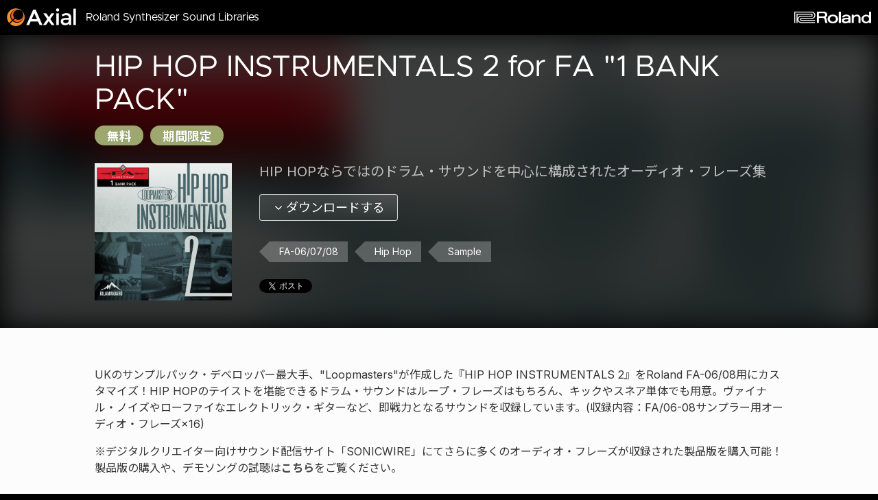

--- FILE ---
content_type: text/html
request_url: https://axial.roland.com/jp/articles/hip-hop-instrumentals-2-for-fa-1-bank-pack/
body_size: 7008
content:
<!DOCTYPE html><html class="no-js" lang="ja"><head><meta charset="utf-8"><meta http-equiv="X-UA-Compatible" content="IE=edge"><meta name="format-detection" content="telephone=no, email=no, address=no"><meta name="viewport" content="width=device-width,initial-scale=1,target-densitydpi=medium-dpi"><title>HIP HOP INSTRUMENTALS 2 for FA &quot;1 BANK PACK&quot; | FA-06/07/08 | Axial</title><link rel="dns-prefetch preconnect" href="/www.google-analytics.com"><link rel="dns-prefetch preconnect" href="/connect.facebook.net"><link rel="dns-prefetch preconnect" href="/fbstatic-a.akamaihd.net"><link rel="dns-prefetch preconnect" href="/fonts.googleapis.com"><link rel="dns-prefetch preconnect" href="/fonts.gstatic.com" crossorigin><meta name="description" content="HIP HOPならではのドラム・サウンドを中心に構成されたオーディオ・フレーズ集"><meta name="keywords" content="FA-06/07/08, Hip Hop, Sample, Axial, Roland, synthesizer, sound"><meta property="og:type" content="website"><meta property="og:title" content="HIP HOP INSTRUMENTALS 2 for FA &quot;1 BANK PACK&quot; | FA-06/07/08 | Axial"><meta property="og:url" content="http://axial.roland.com/jp/articles/hip-hop-instrumentals-2-for-fa-1-bank-pack/"><meta property="og:description" content="HIP HOPならではのドラム・サウンドを中心に構成されたオーディオ・フレーズ集"><meta property="og:image" content="http://axial.roland.com/jp/HIPHOP_FA_1BANK.png?v=20b01f5e5415896685726c9e6badedf5?v=20b01f5e5415896685726c9e6badedf5"><meta itemprop="name" content="HIP HOP INSTRUMENTALS 2 for FA &quot;1 BANK PACK&quot; | FA-06/07/08 | Axial"><meta itemprop="description" content="HIP HOPならではのドラム・サウンドを中心に構成されたオーディオ・フレーズ集"><meta itemprop="image" content="http://axial.roland.com/jp/HIPHOP_FA_1BANK.png?v=20b01f5e5415896685726c9e6badedf5?v=20b01f5e5415896685726c9e6badedf5"><meta name="twitter:card" content="summary_large_image"><meta name="twitter:title" content="HIP HOP INSTRUMENTALS 2 for FA &quot;1 BANK PACK&quot; | FA-06/07/08 | Axial"><meta name="twitter:url" content="http://axial.roland.com/jp/articles/hip-hop-instrumentals-2-for-fa-1-bank-pack/"><meta name="twitter:description" content="HIP HOPならではのドラム・サウンドを中心に構成されたオーディオ・フレーズ集"><meta name="twitter:image" content="http://axial.roland.com/jp/HIPHOP_FA_1BANK.png?v=20b01f5e5415896685726c9e6badedf5?v=20b01f5e5415896685726c9e6badedf5"><link rel="canonical" href="http://axial.roland.com/jp/articles/hip-hop-instrumentals-2-for-fa-1-bank-pack/"><link href="/_shared/images/common/apple-touch-icon-precomposed.png?v=20b01f5e5415896685726c9e6badedf5" rel="apple-touch-icon-precomposed"><link href="/favicon.ico?v=20b01f5e5415896685726c9e6badedf5" sizes="16x16" rel="shortcut icon" type="image/x-icon"><link href="/favicon.ico?v=20b01f5e5415896685726c9e6badedf5" sizes="16x16" rel="icon" type="image/x-icon"><script>!function(e,t,a,n){e[n]=e[n]||[],e[n].push({"gtm.start":(new Date).getTime(),event:"gtm.js"});e=t.getElementsByTagName(a)[0],n=t.createElement(a);n.async=!0,n.src="https://www.googletagmanager.com/gtm.js?id=GTM-WCB74B",e.parentNode.insertBefore(n,e)}(window,document,"script","dataLayer")</script><script type="text/javascript" src="https://cdn-ukwest.onetrust.com/consent/018e5669-88fd-79b1-ad70-ec10f95161de/OtAutoBlock.js"></script><script src="https://cdn-ukwest.onetrust.com/scripttemplates/otSDKStub.js" type="text/javascript" charset="UTF-8" data-domain-script="018e5669-88fd-79b1-ad70-ec10f95161de"></script><script type="text/javascript">function OptanonWrapper(){}</script><link rel="stylesheet" href="/_shared/css/libs.css?v=20b01f5e5415896685726c9e6badedf5"><link rel="stylesheet" href="/_shared/css/style.min.css?v=20b01f5e5415896685726c9e6badedf5"><link rel="preload" id="inter-css" href="https://fonts.googleapis.com/css2?family=Inter:wght@400;700&amp;display=swap" as="style"><link rel="preload" id="roboto-css" href="https://fonts.googleapis.com/css2?family=Roboto:wght@400;700&amp;display=swap" as="style"><link rel="preload" id="questrial-css" href="https://fonts.googleapis.com/css2?family=Questrial&amp;display=swap" as="style"><link rel="preload" id="notosans-css" href="https://fonts.googleapis.com/css2?family=Noto+Sans+JP:wght@400;700&amp;display=swap" as="style"><link rel="preload" id="fonts-css" href="/_shared/css/fonts.min.css?v=20b01f5e5415896685726c9e6badedf5" as="style"><script>(AXL="undefined"==typeof AXL?{}:AXL).hash="20b01f5e5415896685726c9e6badedf5",AXL.root="/"</script><script src="https://ajax.googleapis.com/ajax/libs/webfont/1.6.26/webfont.js?v=20b01f5e5415896685726c9e6badedf5"></script><script src="https://cdnjs.cloudflare.com/polyfill/v3/polyfill.js?features=Array.prototype.includes%2CURL%2CURL.prototype.toJSON%2CURLSearchParams"></script><script src="/_shared/js/head.libs.js?v=20b01f5e5415896685726c9e6badedf5"></script><script src="/_shared/js/head.built.js?v=20b01f5e5415896685726c9e6badedf5"></script><link rel="preload" as="image" href="/jp/HIPHOP_FA_1BANK.png?v=20b01f5e5415896685726c9e6badedf5"><link rel="preload" as="image" href="/_assets/9642dd68e5da0ad43fcd83aca2adbf37825bb97b.png?v=20b01f5e5415896685726c9e6badedf5"><link rel="preload" as="image" href="/_assets/9642dd68e5da0ad43fcd83aca2adbf37825bb97b.png?v=20b01f5e5415896685726c9e6badedf5"></head><body id="axial" class="page-detail" data-category="51"><noscript><iframe src="https://www.googletagmanager.com/ns.html?id=GTM-WCB74B" height="0" width="0" style="display:none;visibility:hidden"></iframe></noscript><div class="c-wrapper"><div class="c-wrapper__inner"><header class="c-site-header"><div class="c-site-header__inner"><div class="c-site-header__primary"><h1 class="c-site-header__title"><a href="/jp/" class="c-site-header__title-link" title="Axial"><strong>Axial</strong></a></h1><h2 class="c-site-header__description"><span>Roland Synthesizer Sound Libraries</span></h2></div><div class="c-site-header__secondary"><nav class="c-site-header__roland"><a href="https://www.roland.com/jp/products/" class="c-site-header__roland-link" target="_blank" rel="noopener"><span>Roland</span></a></nav></div></div></header><div class="c-container" role="main"><div class="c-container__inner"><article id="patch-692" class="c-patch-detail js-patch-detail"><div class="c-patch-detail__inner"><header class="c-patch-detail__header"><div class="c-patch-detail__header-inner"><div class="c-patch-detail__header-primary"><div><h1 class="c-patch-detail__header-title"><strong>HIP HOP INSTRUMENTALS 2 for FA "1 BANK PACK"</strong></h1><div class="c-patch-detail__header-meta"><span class="c-pill-badge is-paid"><em>無料 </em></span><span class="c-pill-badge is-paid"><em>期間限定</em></span></div></div></div><div class="c-patch-detail__header-secondary"><div><div class="c-patch-detail__header-figure"><img src="/_assets/9642dd68e5da0ad43fcd83aca2adbf37825bb97b.png?v=20b01f5e5415896685726c9e6badedf5" alt class="c-patch-detail__header-placeholder c-patch-detail__header-placeholder--692" decoding="async" width="20" height="20"> <img src="/jp/HIPHOP_FA_1BANK.png?v=20b01f5e5415896685726c9e6badedf5" alt loading="lazy" decoding="async" class="c-patch-detail__header-image c-patch-detail__header-image--692" width="600" height="600"></div><div class="c-patch-detail__header-excerpt"><p>HIP HOPならではのドラム・サウンドを中心に構成されたオーディオ・フレーズ集</p></div><nav class="c-patch-detail__header-nav c-patch-detail__nav"><div class="c-patch-detail__nav-inner"><ul class="c-patch-detail__nav-list"><li class="c-patch-detail__nav-item"><a href="#download" class="c-patch-detail__nav-btn"><span><i class="fa fa-pre fa-angle-down" aria-hidden="true"></i>ダウンロードする</span></a></li></ul></div></nav><nav class="c-patch-detail__header-tags c-patch-detail__tags"><ul class="c-patch-detail__tags-list"><li data-tagid="51" data-count="19" class="c-patch-detail__tags-item c-patch-detail__tag"><a href="/jp/category/fa-06_fa-07_fa-08/" rel="tag" class="c-patch-detail__tag-link js-category-link"><span>FA-06/07/08</span></a></li><li data-tagid="159" data-count="1" class="c-patch-detail__tags-item c-patch-detail__tag"><a href="/jp/tag/Hip%20Hop/" rel="tag" class="c-patch-detail__tag-link"><span>Hip&nbsp;Hop</span></a></li><li data-tagid="153" data-count="7" class="c-patch-detail__tags-item c-patch-detail__tag"><a href="/jp/tag/Sample/" rel="tag" class="c-patch-detail__tag-link"><span>Sample</span></a></li></ul></nav><div class="c-social-buttons"><div class="c-social-buttons__inner"><ul class="c-social-buttons__list"><li class="c-social-buttons__list-item c-social-buttons__item c-social-buttons__item--twitter"><a href="https://twitter.com/share" class="twitter-share-button" data-url="http://axial.roland.com/jp/articles/hip-hop-instrumentals-2-for-fa-1-bank-pack/" data-lang="ja" data-show-count="true">ツイート</a></li><li class="c-social-buttons__list-item c-social-buttons__item c-social-buttons__item--facebook"><div class="fb-like" data-href="/jp/articles/hip-hop-instrumentals-2-for-fa-1-bank-pack/" data-send="false" data-share="false" data-layout="button_count" data-width="240" data-show-faces="false"></div></li></ul></div></div></div></div><div class="c-patch-detail__header-background" aria-hidden="true"><img src="/_assets/9642dd68e5da0ad43fcd83aca2adbf37825bb97b.png?v=20b01f5e5415896685726c9e6badedf5" alt loading="lazy" decoding="async" width="20" height="20"></div></div></header><div class="c-patch-detail__body"><div class="c-patch-detail__body-inner"><div class="c-patch-detail__body-content"><p>UKのサンプルパック・デベロッパー最大手、"Loopmasters"が作成した『HIP HOP INSTRUMENTALS 2』をRoland FA-06/08用にカスタマイズ！HIP HOPのテイストを堪能できるドラム・サウンドはループ・フレーズはもちろん、キックやスネア単体でも用意。ヴァイナル・ノイズやローファイなエレクトリック・ギターなど、即戦力となるサウンドを収録しています。(収録内容：FA/06-08サンプラー用オーディオ・フレーズ×16)</p><p>※デジタルクリエイター向けサウンド配信サイト「SONICWIRE」にてさらに多くのオーディオ・フレーズが収録された製品版を購入可能！製品版の購入や、デモソングの試聴は<a href="http://sonicwire.com/product/97359" target="_blank"><strong>こちら</strong></a>をご覧ください。</p></div></div></div><div id="download" class="c-patch-detail__download"><div class="c-patch-detail__download-inner"><div class="c-patch-detail__download-term c-patch-detail__term"><header class="c-patch-detail__term-header"><h3 class="c-patch-detail__term-title">ローランド・ソフトウェア使用許諾契約書</h3></header><div class="c-patch-detail__term-body"><div><section class="lead"><p class="first-child">この契約は、お客様（個人・法人を問いません）とローランド株式会社（以下「ローランド」といいます）との間の契約です。<br>ダウンロードを行う前に、下記の契約条項をよくお読みください。お客様がこの契約に同意いただけない場合は、ダウンロードを行わないでください。ダウンロードを行った場合は、お客様がこの契約に同意されたものといたします。</p></section><section><h3>1. 使用許諾</h3><p>ローランドはお客様に対し、この契約書とともに入手されたローランド・ソフトウェア製品（以下「本ソフトウェア」といいます）の使用に関して、以下の権利を許諾します。</p><ul><li>（a）お客様は、本ソフトウェア 1 部を特定のコンピューターシステム 1 台において使用できます。「使用する」とは、コンピューターのRAMディスク等の一時メモリーに本ソフトウェアを読み出すこと、またはハード・ディスク等の固定メモリーに本ソフトウェアを組み込むことを意味します。</li><li>（b）複数のコンピューターで本ソフトウェアを使用する場合は、ローランドとその許諾者の著作権を侵害しないと認められるときに限り、書籍と同様の権利で扱えます。つまり、複数の場所で同時に使用したり、2 台以上のコンピューターで使用することがない限り、同じソフトウェアを複数の人が利用でき、また複数のコンピューターの間を自由に移動できます。</li><li>（c）ネットワーク・サーバーから端末コンピューターの固定メモリー（ハード・ディスク等）に本ソフトウェアを組み込むことは、ネットワーク・サーバーに関して「使用する」とは見なしません。ただし、ネットワーク・サーバーから複数のクライアントの一時メモリー（RAM ディスク等）に同時に読み出すことが想定される場合は、本プログラムを使用するクライアントと同じ数のライセンスの許諾を取得してください。</li></ul></section><section><h3>2. 著作権</h3><p>本ソフトウェアの著作権は、ローランドまたはその許諾者が有するものであり、日本国著作権法および国際条約により保護されています。したがって、お客様は本ソフトウェアを他の著作権保護対象物（書籍やコンパクト・ディスクなどの音楽著作物等）と同様に取り扱う必要があります。この契約書で規定されていない権利は全てローランドに留保されます。</p></section><section><h3>3. 使用制限</h3><ul><li>（a）お客様は、本ソフトウェアのプログラムや著作権表示の一部または全部を修正、改変、リバースエンジニアリング、逆コンパイルまたは逆アセンブルする等により二次的著作物を製作することはできません。</li><li>（b）お客様は、本ソフトウェアを第三者に賃貸、貸出、リースまたは譲渡することはできません。お客様がこの使用許諾契約書に基づく権利を他の人に譲渡できるのは、この使用許諾契約書と本ソフトウェアの複製物および付属する印刷物をすべて譲渡して一切のコピーは保持せず、かつ譲受人がこの契約書の条項に同意した場合に限ります。また、本ソフトウェアをバージョン・アップされている場合は、以前のバージョンの一切も併せて譲渡するものとします。</li><li>（c）本ソフトウェアは複数種類の媒体（CD-ROM、フロッピーディスク等）によって供給されることがあります。その場合、お客様は本ソフトウェアを使用するコンピューターに最適な媒体を一つ選択し、本契約書で許諾される範囲内で本ソフトウェアを使用しなければなりません。</li><li>（d）本ソフトウェアを使用する場合を除き、お客様は、本ソフトウェアおよび本ソフトウェアを含むCD-ROM を、いかなる目的においても複製することはできません。お客様が本ソフトウェアおよび本CD-ROM の複製を試みた結果生じた損害について、ローランドは一切責任を負いません。</li></ul></section><section><h3>4. 限定保証</h3><ul><li>（a）火災、地震、第三者による行為やその他の事故、またはお客様の故意、過失、誤用、その他の異常な条件下での使用によって、本ソフトウェアやハードウェアに不具合が生じた場合、ローランドは保証の責任を負いません。</li><li>（b）ローランドは本ソフトウェアに関して、商品性および特定の目的に対する適合性についての保証を、明示的または黙示的を問わず一切これを拒否いたします。</li></ul></section><section><h3>5. 責任制限</h3><p>ローランドおよびその許諾者は、本製品の使用または使用不能から生じるいかなる損害（利益、データの損失、その他の金銭的損害など）に関して、当社の責に帰すべき事由による場合を除き、一切責任を負わないものとします。上記は、たとえ、ローランドがそのような損害の可能性について事前に知らされていた場合でも適用されます。また、ローランドはバグ等のプログラム上の欠陥を修正する義務は一切負いません。</p></section><section><h3>6. ユーザー登録</h3><p>ローランドは、ローランド所定の登録方法によりユーザー登録をいただけないお客様、またはローランド所定の手続きによって権利譲渡の届けがないお客様に対して、ソフトウェアのサポートおよびバージョンアップを行なう義務を負いません。</p></section><section><h3>7. 契約解除</h3><p>お客様がこの契約に違反した場合、ローランドはこの使用許諾契約を解除することができます。その場合、お客様はただちに、本ソフトウェアの使用を中止し、本ソフトウェアおよび本ソフトウェアの複製物をすべて破棄しなければなりません。</p></section><section><h3>8. 準拠法</h3><p class="last-child">本契約の準拠法は日本法とします。</p></section></div></div></div><div class="c-patch-detail__download-body"><div class="c-patch-detail__download-attention"><p>許諾・使用条件をお読みの上、同意の方は下の「ダウンロード」ボタンよりダウンロードして下さい。</p></div><div class="c-patch-detail__download-required"><div><p>このファイルを使用するには、パソコンが必要になります。<br>本プログラムの使用方法、及び注意点はダウンロードしたファイル内の「Readme」をお読み下さい。</p></div></div></div><div class="c-patch-detail__download-usually"><nav><a href="/jp/downloads/HHI2_1BANK.zip" download data-event-category="download" data-event-action="FA-06/07/08" data-event-label="HIP HOP INSTRUMENTALS 2 for FA &quot;1 BANK PACK&quot;"><span><b>ダウンロード</b></span></a></nav></div></div></div><aside id="supported" class="c-patch-detail__products"><div class="c-patch-detail__products-inner"><header class="c-patch-detail__products-header"><h2 class="c-patch-detail__products-title">対応製品紹介</h2></header><div class="c-patch-detail__products-body"><ul class="c-patch-detail__products-list"><li id="product-461" class="c-patch-detail__products-item c-patch-detail__product"><a href="http://www.roland.co.jp/products/jp/fa_series/" target="_blank" rel="noopener" class="c-patch-detail__product-link"><div class="c-patch-detail__product-text"><header class="c-patch-detail__product-header"><h3 class="c-patch-detail__product-name">FA-06 / FA-07/ FA-08</h3><h4 class="c-patch-detail__product-category">Music Workstation</h4></header><div class="c-patch-detail__product-body">ゼロから音楽を生み出す新しいワークステーション。</div><div class="c-patch-detail__product-external"><p>製品ページへ<i class="fa fa-post fa-external-link" aria-hidden="true"></i></p></div></div><div class="c-patch-detail__product-figure"><img src="/jp/synth/fa-07_tn.jpg?v=20b01f5e5415896685726c9e6badedf5" alt class="c-patch-detail__product-image c-patch-detail__product-image--461" width="250" height="63" decoding="async"></div></a></li></ul></div></div></aside></div></article><nav class="c-back-to-top"><p><a href="#axial"><i class="fa fa-pre fa-angle-up" aria-hidden="true"></i>このページの上へ</a></p></nav></div></div><div class="c-site-footer"><div class="c-site-footer__inner"><div class="c-site-footer__primary"><div class="c-site-footer__primary-inner"><div class="c-site-footer__primary-cols"><div class="c-site-footer__primary-col"><nav class="c-site-footer__categories"><form action="/" method="get" class="c-site-category-form js-category-form"><label><span class="a11y">Select Your Synthesizer</span> <select name="category" class="c-site-category-form__select c-select js-category-select"><option value="" disabled="disabled" selected="selected">Select Your Synthesizer</option><option value="/jp/category/fantom/" data-id="135" data-count="15">FANTOM</option><option value="/jp/category/rd-2000/" data-id="103" data-count="6">RD-2000</option><option value="/jp/category/fa-06_fa-07_fa-08/" data-id="51" data-count="19">FA-06/07/08</option><option value="/jp/category/juno-ds61_juno-ds76_juno-ds88/" data-id="87" data-count="20">JUNO-DS61/76/88</option><option value="/jp/category/jd-xa/" data-id="88" data-count="24">JD-XA</option><option value="/jp/category/jd-xi/" data-id="61" data-count="6">JD-Xi</option><option value="/jp/category/ax-edge/" data-id="131" data-count="2">AX-Edge</option><option value="/jp/category/integra-7/" data-id="42" data-count="18">INTEGRA-7</option><option value="/jp/category/v-combo_vr-09-b_vr-730/" data-id="129" data-count="3">V-Combo VR-09-B / VR-730</option><option value="/jp/category/gaia/" data-id="37" data-count="22">GAIA SH-01</option><option value="/jp/category/jupiter-80/" data-id="40" data-count="12">JUPITER-80</option><option value="/jp/category/jupiter-50/" data-id="41" data-count="11">JUPITER-50</option><option value="/jp/category/juno-di/" data-id="39" data-count="10">JUNO-Di</option></select></label></form></nav></div><div class="c-site-footer__primary-col"><nav class="c-site-footer__locales"><form action="/" method="get" class="c-site-locale-form js-locale-form"><label><span class="a11y">Select Your Locale</span> <select name="locale" class="c-site-locale-form__select c-select js-locale-select"><option value="/" data-lang="en">English</option><option value="/jp/" data-lang="ja" selected="selected">日本語</option></select></label></form></nav><div class="c-site-footer__socialmedias"><div class="c-site-socialmedias"><ul class="c-site-socialmedias__list"><li class="c-site-socialmedias__list-item c-site-socialmedias__item"><a href="https://twitter.com/MyRoland" class="c-site-socialmedias__item-link c-site-socialmedias__link c-site-socialmedias__link--twitter" target="_blank" rel="noopener"><span class="c-site-socialmedias__link-icon" aria-hidden="true"><img src="/_shared/images/social/twitter.svg" alt width="24" height="24" loading="lazy" decoding="async"></span><span class="c-site-socialmedias__link-text">Twitter</span></a></li><li class="c-site-socialmedias__list-item c-site-socialmedias__item"><a href="https://www.facebook.com/roland.co.jp" class="c-site-socialmedias__item-link c-site-socialmedias__link c-site-socialmedias__link--facebook" target="_blank" rel="noopener"><span class="c-site-socialmedias__link-icon" aria-hidden="true"><img src="/_shared/images/social/facebook.svg" alt width="24" height="24" loading="lazy" decoding="async"></span><span class="c-site-socialmedias__link-text">Facebook</span></a></li></ul></div></div></div></div></div></div><div class="c-site-footer__secondary" role="contentinfo"><div class="c-site-footer__secondary-inner"><div class="c-site-footer__copyright"><p>Copyright <span class="c">&copy;</span> <span class="js-year"></span> Roland Corporation. <span class="rights">All Rights Reserved.</span></p></div></div></div></div></div></div></div><script src="/_shared/js/script.libs.js?v=13c213f36121e94f95fa8dd1c5e08314"></script><script src="/_shared/js/script.built.js?v=13c213f36121e94f95fa8dd1c5e08314"></script><div id="fb-root"></div><script async crossorigin="anonymous" src="https://connect.facebook.net/ja_JP/sdk.js#xfbml=1&amp;version=v16.0&amp;autoLogAppEvents=1" nonce="N3cIh9YF"></script><script async src="https://platform.twitter.com/widgets.js"></script><script type="speculationrules">{"prerender":[{"source": "list","urls": ["/jp/","/jp/category/fa-06_fa-07_fa-08/","/jp/tag/Hip%20Hop/","/jp/tag/Sample/","/jp/downloads/HHI2_1BANK.zip"]}]}</script></body></html>

--- FILE ---
content_type: text/css
request_url: https://axial.roland.com/_shared/css/style.min.css?v=20b01f5e5415896685726c9e6badedf5
body_size: 16400
content:
/*! Axial - ver.2025-02-12; */
@charset "UTF-8";@-webkit-keyframes fadeIn{0%{opacity:0}to{opacity:1}}@-moz-keyframes fadeIn{0%{opacity:0}to{opacity:1}}@keyframes fadeIn{0%{opacity:0}to{opacity:1}}@font-face{font-family:'-apple-system-subset';src:local(-apple-system);unicode-range:U+0000-05C7}html{-webkit-text-size-adjust:100%;-moz-text-size-adjust:100%;-o-text-size-adjust:100%;text-size-adjust:100%;height:100%;background-color:#000;background-repeat:repeat;background-position:50% 50%;background-attachment:fixed}html.js,html.no-js{font-size:62.5%}body{word-wrap:break-word;margin:0 auto;color:#333;line-height:1.6;text-decoration-skip:ink}*,input[type=color],input[type=date],input[type=datetime-local],input[type=datetime],input[type=email],input[type=month],input[type=number],input[type=password],input[type=search],input[type=tel],input[type=text],input[type=time],input[type=url],input[type=week]{-webkit-box-sizing:border-box;-moz-box-sizing:border-box;box-sizing:border-box}body,button,code,input,label,pre,select,select optgroup,textarea{font-size:inherit;font-style:inherit;text-autospace:ideograph-space ideograph-numeric ideograph-parenthesis ideograph-space;text-rendering:optimizeLegibility}body,button,input,label,select,select optgroup,textarea{-webkit-font-smoothing:antialiased;-moz-font-smoothing:antialiased;font-smoothing:antialiased;-webkit-osx-font-smoothing:grayscale;-moz-osx-font-smoothing:grayscale;osx-font-smoothing:grayscale;font-family:Inter,"-apple-system-subset",Roboto,"YakuHanJP","Noto Sans JP","Noto Sans Japanese",Verdana,Meiryo,"M+ 1p",sans-serif}code,pre{font-family:monospace}a:link,a:visited{text-decoration:none}a:active,a:focus,a:hover{text-decoration:underline}a,a:visited{color:#484848}a:hover{color:#ff3c00}a:focus{color:#ff3c00}a:active{color:#ff3c00}label{cursor:pointer}body{min-width:320px;height:100%;background-color:#000;background-repeat:repeat;background-position:50% 50%;background-attachment:fixed}*{-webkit-tap-highlight-color:rgba(255,60,0,.25);-moz-tap-highlight-color:rgba(255,60,0,.25);-ms-tap-highlight-color:rgba(255,60,0,.25);tap-highlight-color:rgba(255,60,0,.25);-ms-overflow-style:-ms-autohiding-scrollbar}img{-webkit-touch-callout:none;-moz-touch-callout:none;-ms-touch-callout:none;touch-callout:none;max-width:100%}.a11y,.c-site-header__title-link>strong{display:block;position:absolute;width:1px;height:1px;margin:-1px;padding:0;overflow:hidden;clip:rect(0 0 0 0);border:0;*display:none;_display:none}.fa{width:1em;text-align:center}.fa-pre{margin-right:.5em}.fa-post{margin-left:.5em}.ab{display:inline-block;vertical-align:baseline;zoom:1;*display:inline;*vertical-align:auto}.nowrap{white-space:nowrap}.emoji{width:1em;height:1em;margin:0 .15em;vertical-align:-.1em}.noresult{margin:0;padding:100px 0;text-align:center;font-size:2rem;color:#999}.noresult::after{clear:both;content:"";display:table}html.no-cssremunit .noresult{font-size:20px}.noresult p{margin:0;padding:0}.c-dl-btn{display:block;width:100%;max-width:400px;padding:0 20px;background-color:rgba(255,255,255,.125);background-image:-webkit-linear-gradient(top,rgba(255,255,255,.125),rgba(0,0,0,.1));background-image:linear-gradient(to bottom,rgba(255,255,255,.125),rgba(0,0,0,.1));background-color:#ff6d40;border:1px solid #801e00;border-radius:5px;-webkit-box-shadow:0 1px 0 rgba(255,255,255,.1) inset,0 -1px 1px rgba(0,0,0,.1) inset;-moz-box-shadow:0 1px 0 rgba(255,255,255,.1) inset,0 -1px 1px rgba(0,0,0,.1) inset;box-shadow:0 1px 0 rgba(255,255,255,.1) inset,0 -1px 1px rgba(0,0,0,.1) inset;text-shadow:0 -1px 0 rgba(0,0,0,.25);text-align:center;line-height:1.1;letter-spacing:-1px}.c-dl-btn,.c-dl-btn:active,.c-dl-btn:focus,.c-dl-btn:hover,.c-dl-btn:link,.c-dl-btn:visited,.c-dl-btn:visited:active,.c-dl-btn:visited:focus,.c-dl-btn:visited:hover{color:#fff}.c-dl-btn:active,.c-dl-btn:focus,.c-dl-btn:hover,.c-dl-btn:link,.c-dl-btn:visited{text-decoration:none}.c-dl-btn span{display:block;padding:10px 40px;background-color:transparent;background-image:url(/_shared/images/common/ico_download001.png?ver=0d49031dc276f586a19b0edb0b791504);background-repeat:no-repeat;background-position:0 50%}.c-dl-btn span em,.c-patch-detail__download-librarian nav a span em,.c-patch-detail__download-mobileapp nav a span em,.c-patch-detail__download-usually nav a span em{display:block;margin-bottom:5px;font-style:normal}.c-dl-btn span b,.c-patch-detail__download-librarian nav a span b,.c-patch-detail__download-mobileapp nav a span b,.c-patch-detail__download-usually nav a span b{display:block;font-size:150%}.webp .c-dl-btn span,.webp .c-patch-detail__download-librarian nav a span,.webp .c-patch-detail__download-mobileapp nav a span,.webp .c-patch-detail__download-usually nav a span{background-image:url(/_shared/images/common/ico_download001.webp?ver=0d49031dc276f586a19b0edb0b791504)}.c-dl-btn__os{font-size:112.5%}.c-dl-btn__os .fa{position:relative;top:-.05em;margin-right:.25em}.c-dl-btn:hover{background-color:#ff9e80}.c-dl-btn:active{background-color:#bf2d00;-webkit-box-shadow:0 3px 6px rgba(0,0,0,.2) inset,0 6px 12px rgba(0,0,0,.1) inset,0 1px 1px rgba(255,255,255,.1);-moz-box-shadow:0 3px 6px rgba(0,0,0,.2) inset,0 6px 12px rgba(0,0,0,.1) inset,0 1px 1px rgba(255,255,255,.1);box-shadow:0 3px 6px rgba(0,0,0,.2) inset,0 6px 12px rgba(0,0,0,.1) inset,0 1px 1px rgba(255,255,255,.1)}.c-dl-btn:active span,.c-patch-detail__download-librarian nav a:active span,.c-patch-detail__download-mobileapp nav a:active span,.c-patch-detail__download-usually nav a:active span{opacity:.5;filter:alpha(opacity=50);-ms-filter:"progid:DXImageTransform.Microsoft.Alpha(Opacity=50)"}.c-select{cursor:pointer;appearance:none;height:44px;line-height:44px;margin:0;padding:0 44px 0 10px;background-color:#080808;background-image:linear-gradient(to bottom,rgba(255,255,255,.1),rgba(0,0,0,.1)),url(../images/common/caret-down-solid.svg?v=0d49031dc276f586a19b0edb0b791504);background-repeat:repeat,no-repeat;background-position:calc(100% - 16px) 50%;background-size:contain,12px 12px;border:0;box-shadow:0 0 0 1px #333 inset;border-radius:4px;color:#ccc;transition:box-shadow 96ms,color 96ms;outline:0}.c-select:focus-visible,.c-select:hover{box-shadow:0 0 0 1px #ff3c00 inset;color:#fff}.c-select::after{content:'';position:absolute;top:0;right:0;display:block;width:44px;height:44px;background-image:url(../images/common/caret-down-solid.svg?v=0d49031dc276f586a19b0edb0b791504);background-repeat:no-repeat;background-position:50% 50%;background-size:16px}.c-wrapper{font-size:1.6rem;line-height:1.5}html.no-cssremunit .c-site-header__description,html.no-cssremunit .c-wrapper{font-size:16px}.c-wrapper,.c-wrapper__inner{margin:0;padding:0}.c-site-header{overflow:hidden;width:100%;height:51px;line-height:50px;background-color:#000;border-bottom:1px solid #000;color:#fff}.c-site-header__inner{position:relative;width:100%;max-width:1600px;margin:0 auto;padding:0;display:flex;height:100%}.c-site-header__primary,.c-site-header__secondary{display:flex;height:100%;margin:0;padding:0}.c-site-header__primary{padding-right:10px;width:55%}.c-site-header__secondary{padding-left:10px;width:45%}.c-site-header__title{width:125px;height:100%;margin:0;padding:0 4px 0 0}.c-site-header__title-link{display:block;width:100%;height:100%;background-color:transparent;background-image:url(/_shared/images/common/img_logo001@2x.png?v=0d49031dc276f586a19b0edb0b791504);background-repeat:no-repeat;background-position:50% 50%;background-size:101px 26px;outline:0;transition:background-color 96ms,opacity 96px}.webp .c-site-header__title-link{background-image:url(/_shared/images/common/img_logo001@2x.webp?v=0d49031dc276f586a19b0edb0b791504)}.c-site-header__title-link:focus-visible{background-color:rgba(255,60,0,.125)}.c-site-header__title-link:active{opacity:.75}.c-site-header__description{margin:0;padding:0;font-size:1.6rem;font-family:"Metropolis","Questrial",Inter,"-apple-system-subset",Roboto,"YakuHanJP","Noto Sans JP","Noto Sans Japanese",Verdana,Meiryo,"M+ 1p",sans-serif;font-weight:400;user-select:none;transition:font-size 128ms}@media screen and (max-width:568px){.c-site-header__description{display:block;position:absolute;width:1px;height:1px;margin:-1px;padding:0;overflow:hidden;clip:rect(0 0 0 0);border:0;*display:none;_display:none}}@media screen and (min-width:569px){.c-site-header__description{font-size:1.2rem}html.no-cssremunit .c-site-header__description{font-size:12px}}@media screen and (min-width:768px){.c-site-header__description{font-size:1.6rem}html.no-cssremunit .c-site-header__description{font-size:16px}}@media screen and (min-width:1000px){.c-site-header__description{font-size:1.6rem}html.no-cssremunit .c-site-header__description{font-size:16px}}.c-site-header__roland{width:132px;height:100%;padding:0;margin:0 0 0 auto}.c-site-header__roland-link{display:block;width:100%;height:100%;background-color:transparent;background-image:url(../images/common/img_roland001.png?v=0d49031dc276f586a19b0edb0b791504);background-repeat:no-repeat;background-position:50% 50%;background-size:112px 17px;outline:0;transition:background-color 96ms,opacity 96px}.webp .c-site-header__roland-link{background-image:url(../images/common/img_roland001.webp?v=0d49031dc276f586a19b0edb0b791504)}.c-site-header__roland-link:focus-visible{background-color:rgba(255,60,0,.125)}.c-site-header__roland-link:active{opacity:.75}.c-site-header__roland-link>span{display:block;position:absolute;width:1px;height:1px;margin:-1px;padding:0;overflow:hidden;clip:rect(0 0 0 0);border:0;*display:none;_display:none}.c-promotion{overflow:hidden;height:440px;background-color:#000;background-repeat:no-repeat;background-position:50% 50%;transition:height 128ms}@media screen and (max-width:568px){.c-promotion{height:176px}}@media screen and (min-width:569px){.c-promotion{height:220px}}@media screen and (min-width:768px){.c-promotion{height:308px}}@media screen and (min-width:1000px){.c-promotion{height:440px}}.datauri .c-promotion.is-loading{background-image:url([data-uri])}.no-datauri .c-promotion.is-loading{background-image:url(../images/common/img_loadbar.gif?ver-query_hash)}.c-promotion.is-loading .c-promotion__list{opacity:0}.c-promotion__inner{height:100%;position:relative;width:100%;max-width:1600px;margin:0 auto;padding:0;background:0 0;border:0;border-radius:0}.c-promotion__list{height:100%;opacity:1;margin:0;padding:0;list-style:none}.c-promotion__item-link,.c-promotion__list-item{height:100%;-webkit-background-size:cover;-moz-background-size:cover;background-size:cover}.c-promotion__list-item{margin:0;padding:0;list-style:none}.c-promotion__item-link{position:relative;display:block;width:100%;background-color:transparent;background-repeat:no-repeat;background-position:50% 50%;-webkit-transition:color 128ms;-moz-transition:color 128ms;transition:color 128ms}.c-promotion__item-link:active,.c-promotion__item-link:focus,.c-promotion__item-link:hover,.c-promotion__item-link:link,.c-promotion__item-link:visited{text-decoration:none}.c-promotion__item-link[data-position=left]{background-position:left 50%}.c-promotion__item-link[data-position=right]{background-position:right 50%}.c-promotion__item-link,.c-promotion__item-link:link,.c-promotion__item-link:visited{color:#eee}.c-promotion__item-link:focus-visible,.c-promotion__item-link:hover,.c-promotion__item-link:visited:focus-visible,.c-promotion__item-link:visited:hover{color:#ff3c00}.c-promotion__item-link:active,.c-promotion__item-link:visited:active{color:rgba(255,60,0,.75)}.c-promotion__item-figure{width:100%;height:100%}.c-promotion__item-image{width:100%;height:100%;object-fit:cover;object-position:50% 50%;vertical-align:bottom}.c-promotion__item-link[data-position=left] .c-promotion__item-image{object-position:0 50%}.c-promotion__item-link[data-position=right] .c-promotion__item-image{object-position:100% 50%}.c-promotion__item-overlay{position:absolute;top:0;left:0;width:100%;margin:0;padding:20px 40px;background:rgba(0,0,0,.5);transition:padding 128ms}@media screen and (max-width:568px){.c-promotion__item-overlay{padding:10px 20px}}@media screen and (min-width:569px){.c-promotion__item-overlay{padding:10px 20px}}@media screen and (min-width:768px){.c-promotion__item-overlay{padding:20px 40px}}@media screen and (min-width:1000px){.c-promotion__item-overlay{padding:20px 40px}}.c-archive__item-excerpt p,.c-patch-detail__header-excerpt p,.c-promotion__item-outer{margin:0;padding:0}.c-patch-detail__header-secondary>div::after,.c-promotion__item-outer::after{clear:both;content:"";display:table}.c-promotion__item-icon{float:left;width:60px;height:auto;padding:0;margin:0 10px 0 0;vertical-align:bottom;transition:width 128ms}@media screen and (max-width:568px){.c-promotion__item-icon{width:50px}}@media screen and (min-width:569px){.c-promotion__item-icon{width:50px}}@media screen and (min-width:768px){.c-promotion__item-icon{width:60px}}@media screen and (min-width:1000px){.c-promotion__item-icon{width:60px}}.c-promotion__item-product{display:block;padding:0;margin:0 0 5px;font-size:2rem;font-style:normal;font-weight:400;line-height:1;transition:font-size 128ms}html.no-cssremunit .c-promotion__item-product{font-size:20px}@media screen and (max-width:568px){.c-promotion__item-product{font-size:1.6rem}html.no-cssremunit .c-promotion__item-product{font-size:16px}}@media screen and (min-width:569px){.c-promotion__item-product{font-size:1.6rem}html.no-cssremunit .c-promotion__item-product{font-size:16px}}@media screen and (min-width:768px){.c-promotion__item-product{font-size:2rem}html.no-cssremunit .c-promotion__item-product{font-size:20px}}@media screen and (min-width:1000px){.c-promotion__item-product{font-size:2rem}html.no-cssremunit .c-promotion__item-product{font-size:20px}}.c-promotion__item-title{display:block;margin:0;padding:0;font-size:3.2rem;font-style:normal;font-weight:400;line-height:1;transition:font-size 128ms}html.no-cssremunit .c-promotion__item-title{font-size:32px}@media screen and (max-width:568px){.c-promotion__item-title{font-size:2.4rem}html.no-cssremunit .c-promotion__item-title{font-size:24px}}@media screen and (min-width:569px){.c-promotion__item-title{font-size:2.8rem}html.no-cssremunit .c-promotion__item-title{font-size:28px}}@media screen and (min-width:768px){.c-promotion__item-title{font-size:3.2rem}html.no-cssremunit .c-promotion__item-title{font-size:32px}}@media screen and (min-width:1000px){.c-promotion__item-title{font-size:3.2rem}html.no-cssremunit .c-promotion__item-title{font-size:32px}}.c-container{background:0 0;background-color:#fcfcfc}@media print{.c-container{background-color:#fff}}.c-archive__header{margin:0;padding:0;background-color:#000;color:#fff}.c-archive__header-inner{position:relative;width:100%;max-width:1600px;margin:0 auto;padding:0 10px}.c-archive__header-title{margin:0;padding:0;font-size:3.2rem;font-family:"Metropolis","Questrial",Inter,"-apple-system-subset",Roboto,"YakuHanJP","Noto Sans JP","Noto Sans Japanese",Verdana,Meiryo,"M+ 1p",sans-serif;transition:font-size 128ms}html.no-cssremunit .c-archive__header-title{font-size:32px}@media screen and (max-width:568px){.c-archive__header-title{font-size:2.4rem}html.no-cssremunit .c-archive__header-title{font-size:24px}}@media screen and (min-width:569px){.c-archive__header-title{font-size:2.8rem}html.no-cssremunit .c-archive__header-title{font-size:28px}}@media screen and (min-width:768px){.c-archive__header-title{font-size:3.2rem}html.no-cssremunit .c-archive__header-title{font-size:32px}}@media screen and (min-width:1000px){.c-archive__header-title{font-size:3.2rem}html.no-cssremunit .c-archive__header-title{font-size:32px}}.c-archive__header-link{display:block;margin:0;padding:20px 0}.c-archive__header-link,.c-archive__header-link:active,.c-archive__header-link:focus,.c-archive__header-link:hover,.c-archive__header-link:link,.c-archive__header-link:visited,.c-archive__header-link:visited:active,.c-archive__header-link:visited:focus,.c-archive__header-link:visited:hover{color:#fff}.c-archive__header-link:active,.c-archive__header-link:focus,.c-archive__header-link:hover,.c-archive__header-link:link,.c-archive__header-link:visited{text-decoration:none}.c-archive__body{padding:0;margin:40px 0 60px}.c-archive__body-inner{position:relative;width:100%;max-width:1600px;margin:0 auto;padding:0 10px}.c-archive__list{padding:0;margin:0 -10px}.c-archive__list-inner{display:flex;flex-wrap:wrap;width:100%}.c-archive__list-item{width:25%;margin:0 0 40px;padding:0 10px}@media screen and (max-width:568px){.c-archive__list-item{width:100%}}@media screen and (min-width:569px){.c-archive__list-item{width:50%}}@media screen and (min-width:768px){.c-archive__list-item{width:33.3333333333%}}@media screen and (min-width:1000px){.c-archive__list-item{width:25%}}.c-archive__item-link{position:relative;display:block}.c-archive__item-link,.c-archive__item-link:active,.c-archive__item-link:focus,.c-archive__item-link:hover,.c-archive__item-link:link,.c-archive__item-link:visited,.c-archive__item-link:visited:active,.c-archive__item-link:visited:focus,.c-archive__item-link:visited:hover{color:inherit}.c-archive__item-link:active,.c-archive__item-link:focus,.c-archive__item-link:hover,.c-archive__item-link:link,.c-archive__item-link:visited{text-decoration:none}.c-archive__item-header{padding:0;margin:0 0 10px}.c-archive__item-title{margin:0;padding:0;font-family:"Metropolis","Questrial",Inter,"-apple-system-subset",Roboto,"YakuHanJP","Noto Sans JP","Noto Sans Japanese",Verdana,Meiryo,"M+ 1p",sans-serif;font-size:2.4rem;font-weight:500;line-height:1.1;letter-spacing:-.5px;transition:font-size 128ms}html.no-cssremunit .c-archive__item-title,html.no-cssremunit .c-patch-detail__body-sound::before{font-size:24px}@media screen and (max-width:568px){.c-archive__item-title{font-size:2.2rem}html.no-cssremunit .c-archive__item-title{font-size:22px}}@media screen and (min-width:569px){.c-archive__item-title{font-size:2.2rem}html.no-cssremunit .c-archive__item-title{font-size:22px}}@media screen and (min-width:768px){.c-archive__item-title{font-size:2.4rem}html.no-cssremunit .c-archive__item-title{font-size:24px}}@media screen and (min-width:1000px){.c-archive__item-title{font-size:2.4rem}html.no-cssremunit .c-archive__item-title{font-size:24px}}@media (hover:hover){.c-archive__item-link:hover .c-archive__item-title{color:#ff3c00}}.c-archive__item-link:focus-visible .c-archive__item-title{color:#ff3c00}.c-archive__item-body{display:flex;width:100%}.c-archive__item-figure{position:relative;overflow:hidden;width:85px;height:85px;padding:0;margin:0 15px 5px 0;background-color:#999;background-repeat:no-repeat;background-position:50% 50%}.c-archive__item-image,.c-archive__item-placeholder{width:100%;height:100%;vertical-align:bottom;object-fit:fill;object-position:50% 50%}.c-archive__item-placeholder{filter:blur(10px);position:relative;z-index:10}.c-archive__item-image{position:absolute;top:0;left:0;z-index:20;opacity:0;transition:opacity 128ms}.c-archive__item-image.is-loaded{opacity:1}.c-archive__item-excerpt{width:calc(100% - 100px);margin:0;padding:0;font-size:1.4rem;line-height:1.25;font-weight:400}html.no-cssremunit .c-archive__item-excerpt{font-size:14px}.c-archive__item-excerpt p+p,.c-patch-detail__header-excerpt p+p{margin-top:.5em}.c-pill-badge{display:inline-block;margin:0;padding:.3em 1em .2em;background:rgba(255,255,255,.125);border-radius:100px;line-height:1.1;vertical-align:middle;user-select:none}.c-pill-badge.is-paid{background-color:rgba(170,186,122,.9)}.c-pill-badge em{font-style:normal;font-weight:700;text-shadow:0 0 1px rgba(0,0,0,.25)}.c-patch-detail{position:relative;padding:0;margin:0 0 40px}.c-patch-detail__header{position:relative;overflow:hidden;margin:0;padding:20px 0;background-color:#000;color:#fff}.c-patch-detail__header-primary{z-index:20;position:relative;width:100%;max-width:1024px;padding:0 10px;margin:0 auto 20px;font-size:4.4rem;line-height:1.1;transition:font-size 128ms}html.no-cssremunit .c-patch-detail__header-primary{font-size:44px}@media screen and (max-width:568px){.c-patch-detail__header-primary{font-size:2.8rem}html.no-cssremunit .c-patch-detail__header-primary{font-size:28px}}@media screen and (min-width:569px){.c-patch-detail__header-primary{font-size:3.4rem}html.no-cssremunit .c-patch-detail__header-primary{font-size:34px}}@media screen and (min-width:768px){.c-patch-detail__header-primary{font-size:4rem}html.no-cssremunit .c-patch-detail__header-primary{font-size:40px}}@media screen and (min-width:1000px){.c-patch-detail__header-primary{font-size:4.4rem}html.no-cssremunit .c-patch-detail__header-primary{font-size:44px}}.c-patch-detail__header-secondary{z-index:20;position:relative;width:100%;max-width:1024px;margin:0 auto;padding:0 10px}.c-patch-detail__header-title{display:inline-flex;padding:0;margin:0 .5em 0 0;font-family:"Metropolis","Questrial",Inter,"-apple-system-subset",Roboto,"YakuHanJP","Noto Sans JP","Noto Sans Japanese",Verdana,Meiryo,"M+ 1p",sans-serif;font-size:100%;line-height:1.1;font-weight:400}.c-patch-detail__header-title>strong{font-weight:400}.c-patch-detail__header-meta{position:relative;top:-.3em;display:inline-flex;height:1.6em;font-size:40%}.c-patch-detail__header-meta span+span{margin-left:10px}.c-patch-detail__header-figure{position:relative;overflow:hidden;width:200px;height:200px;float:left;margin-right:40px;margin-bottom:20px;background-color:rgba(0,0,0,.5);box-shadow:0 0 0 1px rgba(0,0,0,.5) inset;transition:width 128ms,height 128ms,margin 128ms}@media screen and (max-width:568px){.c-patch-detail__header-figure{width:150px;height:150px;margin-right:20px}}@media screen and (min-width:569px){.c-patch-detail__header-figure{width:150px;height:150px;margin-right:20px}}@media screen and (min-width:768px){.c-patch-detail__header-figure{width:200px;height:200px;margin-right:20px}}@media screen and (min-width:1000px){.c-patch-detail__header-figure{width:200px;height:200px;margin-right:40px}}.c-patch-detail__header-image,.c-patch-detail__header-placeholder{width:100%;height:100%;vertical-align:bottom;object-fit:fill;object-position:50% 50%}.c-patch-detail__header-placeholder{top:0;left:0;filter:blur(10px);position:absolute;z-index:10}.c-patch-detail__header-image{position:relative;opacity:0;transition:opacity 128ms;z-index:20}.c-patch-detail__header-image.is-loaded{opacity:1}.c-patch-detail__header-excerpt{width:auto;padding:0;margin:0 0 20px 240px;color:#bfbfbf;font-size:2rem;line-height:1.25;transition:font-size 128ms,margin 128ms}html.no-cssremunit .c-patch-detail__header-excerpt{font-size:20px}@media screen and (max-width:568px){.c-patch-detail__header-excerpt{margin-left:170px;font-size:1.8rem}html.no-cssremunit .c-patch-detail__header-excerpt{font-size:18px}}@media screen and (min-width:569px){.c-patch-detail__header-excerpt{margin-left:170px;font-size:1.8rem}html.no-cssremunit .c-patch-detail__header-excerpt{font-size:18px}}@media screen and (min-width:768px){.c-patch-detail__header-excerpt{margin-left:220px;font-size:2rem}html.no-cssremunit .c-patch-detail__header-excerpt{font-size:20px}}@media screen and (min-width:1000px){.c-patch-detail__header-excerpt{margin-left:240px;font-size:2rem}html.no-cssremunit .c-patch-detail__header-excerpt{font-size:20px}}.c-patch-detail__header-nav{clear:none;width:auto;padding:0;margin:0 0 20px 240px;font-size:1.8rem;transition:font-size 128ms}html.no-cssremunit .c-patch-detail__header-nav{font-size:18px}@media screen and (max-width:568px){.c-patch-detail__header-nav{clear:both;width:100%;margin-left:0;margin-bottom:10px;font-size:1.6rem}html.no-cssremunit .c-patch-detail__header-nav{font-size:16px}}@media screen and (min-width:569px){.c-patch-detail__header-nav{clear:both;width:100%;margin-left:0;margin-bottom:10px;font-size:1.6rem}html.no-cssremunit .c-patch-detail__header-nav{font-size:16px}}@media screen and (min-width:768px){.c-patch-detail__header-nav{clear:none;width:auto;margin-left:220px;margin-bottom:20px;font-size:1.8rem}html.no-cssremunit .c-patch-detail__header-nav{font-size:18px}}@media screen and (min-width:1000px){.c-patch-detail__header-nav{clear:none;width:auto;margin-left:240px;margin-bottom:20px;font-size:1.8rem}html.no-cssremunit .c-patch-detail__header-nav{font-size:18px}}.c-patch-detail__header-tags{clear:none;width:auto;padding:0;margin:0 0 20px 240px;font-size:1.8rem;transition:font-size 128ms}html.no-cssremunit .c-patch-detail__header-tags{font-size:18px}@media screen and (max-width:568px){.c-patch-detail__header-tags{clear:both;width:100%;margin-left:0;font-size:1.6rem}html.no-cssremunit .c-patch-detail__header-tags{font-size:16px}}@media screen and (min-width:569px){.c-patch-detail__header-tags{clear:both;width:100%;margin-left:0;font-size:1.6rem}html.no-cssremunit .c-patch-detail__header-tags{font-size:16px}}@media screen and (min-width:768px){.c-patch-detail__header-tags{clear:none;width:auto;margin-left:220px;font-size:1.8rem}html.no-cssremunit .c-patch-detail__header-tags{font-size:18px}}@media screen and (min-width:1000px){.c-patch-detail__header-tags{clear:none;width:auto;margin-left:240px;font-size:1.8rem}html.no-cssremunit .c-patch-detail__header-tags{font-size:18px}}.c-patch-detail__header-background{position:absolute;top:0;left:0;width:100%;height:100%;z-index:10}.c-patch-detail__header-background>img{width:100%;height:100%;object-fit:cover;object-position:50% 0;filter:saturate(180%) blur(20px)}.c-patch-detail__header-background::after{content:'';display:block;position:absolute;top:0;left:0;width:100%;height:100%;background-color:#000;opacity:.75}.c-patch-detail__nav-inner{position:relative;left:-5px;margin-right:0;margin-left:0}@media screen and (max-width:568px){.c-patch-detail__nav-inner{left:0;margin-right:-5px;margin-left:-5px}}@media screen and (min-width:569px){.c-patch-detail__nav-inner{left:0;margin-right:-5px;margin-left:-5px}}@media screen and (min-width:768px){.c-patch-detail__nav-inner{left:-5px;margin-right:0;margin-left:0}}@media screen and (min-width:1000px){.c-patch-detail__nav-inner{left:-5px;margin-right:0;margin-left:0}}.c-patch-detail__nav-list{margin:0;padding:0;list-style:none}.c-patch-detail__nav-item{list-style:none}.c-patch-detail__nav-list{display:flex;flex-wrap:wrap;justify-content:center}@media screen and (max-width:568px){.c-patch-detail__nav-list{justify-content:center}}@media screen and (min-width:569px){.c-patch-detail__nav-list{justify-content:center}}@media screen and (min-width:768px){.c-patch-detail__nav-list{justify-content:flex-start}}@media screen and (min-width:1000px){.c-patch-detail__nav-list{justify-content:flex-start}}.c-patch-detail__nav-item{margin:0 0 10px;padding:0 5px}@media screen and (max-width:568px){.c-patch-detail__nav-item{width:100%}}@media screen and (min-width:569px){.c-patch-detail__nav-item{width:33.3333333333%}}@media screen and (min-width:768px){.c-patch-detail__nav-item{width:auto}}@media screen and (min-width:1000px){.c-patch-detail__nav-item{width:auto}}.c-patch-detail__nav-btn{display:block;margin:0;padding:5px 1em;background-color:rgba(255,255,255,.05);background-image:linear-gradient(to bottom,rgba(255,255,255,.1),rgba(255,255,255,0));border:1px solid rgba(255,255,255,.75);border-radius:4px;text-shadow:0 -1px 0 rgba(0,0,0,.125)}.c-patch-detail__nav-btn:active,.c-patch-detail__nav-btn:focus,.c-patch-detail__nav-btn:hover,.c-patch-detail__nav-btn:link,.c-patch-detail__nav-btn:visited{text-decoration:none}.c-patch-detail__nav-btn>span{display:block;overflow:hidden;white-space:nowrap;-ms-text-overflow:ellipsis;-o-text-overflow:ellipsis;text-overflow:ellipsis}@media screen and (max-width:568px){.c-patch-detail__nav-btn{padding-right:1em;padding-left:1em}}@media screen and (min-width:569px){.c-patch-detail__nav-btn{padding-right:.5em;padding-left:.5em}}@media screen and (min-width:768px){.c-patch-detail__nav-btn{padding-right:.5em;padding-left:.5em}}@media screen and (min-width:1000px){.c-patch-detail__nav-btn{padding-right:1em;padding-left:1em}}.c-patch-detail__nav-btn,.c-patch-detail__nav-btn:link,.c-patch-detail__nav-btn:visited{color:#fff;border-color:rgba(255,255,255,.75)}.c-patch-detail__nav-btn:focus-visible,.c-patch-detail__nav-btn:hover,.c-patch-detail__nav-btn:visited:focus-visible,.c-patch-detail__nav-btn:visited:hover{background-image:none;color:#ff3c00;border-color:#ff3c00}.c-patch-detail__nav-btn:active,.c-patch-detail__nav-btn:visited:active{background-image:none;background-color:rgba(255,60,0,.05);color:rgba(255,60,0,.5);border-color:#bf2d00}.c-patch-detail__nav-btn .fa-pre{margin-right:.125em}.c-patch-detail__tags{font-size:1.4rem}html.no-cssremunit .c-patch-detail__tags{font-size:14px}.c-patch-detail__tags-list{margin:0;padding:0;list-style:none}.c-patch-detail__tags-item{padding:0;list-style:none}.c-patch-detail__tags-list{display:flex;flex-wrap:wrap;line-height:30px}.c-patch-detail__tags-item{margin:0 10px 5px 15px}.c-patch-detail__tag-link{position:relative;display:inline-block;height:30px;line-height:30px;margin:0;padding:0 1em;background-color:rgba(255,255,255,.25);transition:background-color 128ms,color 128ms}.c-patch-detail__download-librarian nav a:active,.c-patch-detail__download-librarian nav a:focus,.c-patch-detail__download-librarian nav a:hover,.c-patch-detail__download-librarian nav a:link,.c-patch-detail__download-librarian nav a:visited,.c-patch-detail__download-mobileapp nav a:active,.c-patch-detail__download-mobileapp nav a:focus,.c-patch-detail__download-mobileapp nav a:hover,.c-patch-detail__download-mobileapp nav a:link,.c-patch-detail__download-mobileapp nav a:visited,.c-patch-detail__download-usually nav a:active,.c-patch-detail__download-usually nav a:focus,.c-patch-detail__download-usually nav a:hover,.c-patch-detail__download-usually nav a:link,.c-patch-detail__download-usually nav a:visited,.c-patch-detail__tag-link:active,.c-patch-detail__tag-link:focus,.c-patch-detail__tag-link:hover,.c-patch-detail__tag-link:link,.c-patch-detail__tag-link:visited{text-decoration:none}.c-patch-detail__tag-link::before{content:'';position:absolute;top:0;left:-15px;width:0;height:0;border-color:transparent rgba(255,255,255,.25) transparent transparent;border-style:solid;border-width:15px 15px 15px 0;transition:border-color 128ms}.c-patch-detail__tag-link,.c-patch-detail__tag-link:link,.c-patch-detail__tag-link:visited{color:#fff}.c-patch-detail__tag-link:focus-visible,.c-patch-detail__tag-link:hover,.c-patch-detail__tag-link:visited:focus-visible,.c-patch-detail__tag-link:visited:hover{background:#ff3c00;color:#000}.c-patch-detail__tag-link:focus-visible::before,.c-patch-detail__tag-link:hover::before,.c-patch-detail__tag-link:visited:focus-visible::before,.c-patch-detail__tag-link:visited:hover::before{border-color:transparent #ff3c00 transparent transparent}.c-patch-detail__tag-link:active,.c-patch-detail__tag-link:visited:active{color:#000}.c-patch-detail__body{margin:0;padding:40px 0 60px}.c-patch-detail__body-inner{position:relative;width:100%;max-width:1024px;margin:0 auto;padding:0 10px}.c-patch-detail__body-content{margin:0;padding:0}.c-patch-detail__body-video{margin:40px 0 0;padding:20px;background:#181818;border:1px solid #000;border-radius:4px;box-shadow:0 1px 2px rgba(0,0,0,.1) inset}.c-patch-detail__body-video>div{position:relative;overflow:hidden;height:0;padding-bottom:56.25%}.c-patch-detail__body-video>div embed,.c-patch-detail__body-video>div iframe,.c-patch-detail__body-video>div object,.c-patch-detail__body-video>div video{position:absolute;top:0;left:0;width:100%;height:100%}.c-patch-detail__body-sound{padding:0;margin:40px 0 0}.c-patch-detail__body-sound::before{content:'Sounds';display:block;padding:0;margin:0 0 5px;font-size:2.4rem;font-weight:700}.c-patch-detail__body-sound>div{margin:0;padding:10px;background-color:#fff;border-radius:4px;box-shadow:0 1px 2px rgba(0,0,0,.1) inset}.c-patch-detail__download,.c-patch-detail__download-attention p{margin:0;padding:0}.c-patch-detail__download-inner{position:relative;width:100%;max-width:1024px;margin:0 auto;padding:40px 10px 0;border-top:1px solid #d8d8d8}.c-patch-detail__download-body{padding:0;margin:40px 0 0}.c-patch-detail__download-attention{margin:0;padding:0;font-size:112.5%;font-weight:700;color:#df1e00;text-align:center}.c-patch-detail__download-required{width:100%;max-width:800px;margin:20px auto;padding:10px;background:#eee;border:1px dotted #ccc}.c-patch-detail__download-required p{position:relative;margin:0;padding:0 0 0 1.25em;line-height:1.4}.c-patch-detail__download-required p::before{content:'※';display:inline-block;position:absolute;top:0;left:0;width:1em;font-family:"Noto Sans JP","Noto Sans Japanese",Meiryo,"M+ 1p",sans-serif;text-align:center}.c-patch-detail__download-required p+p{margin-top:.25em}.c-patch-detail__download-librarian,.c-patch-detail__download-mobileapp,.c-patch-detail__download-usually{padding:0;margin:60px 0 0}.c-patch-detail__download-librarian nav,.c-patch-detail__download-mobileapp nav,.c-patch-detail__download-usually nav{padding:0;margin:20px 0 0}.c-patch-detail__download-librarian nav a,.c-patch-detail__download-mobileapp nav a,.c-patch-detail__download-usually nav a{display:block;width:100%;max-width:400px;margin:0 auto 20px;padding:0 20px;background-color:#ff6d40;background-image:linear-gradient(to bottom,rgba(255,255,255,.125),rgba(0,0,0,.1));border:1px solid #801e00;border-radius:4px;box-shadow:0 1px 0 rgba(255,255,255,.1) inset,0 -1px 1px rgba(0,0,0,.1) inset;color:#fff;text-shadow:0 -1px 0 rgba(0,0,0,.25);text-align:center;line-height:1.1;letter-spacing:-1px}.c-patch-detail__download-librarian nav a span,.c-patch-detail__download-mobileapp nav a span,.c-patch-detail__download-usually nav a span{display:block;margin:0;padding:10px 40px;background-color:transparent;background-image:url(/_shared/images/common/ico_download001.png?ver=c4be95ca277779b64ebacd27f112a3e1);background-repeat:no-repeat;background-position:0 50%;user-select:none}.c-patch-detail__download-librarian nav a:focus-visible,.c-patch-detail__download-librarian nav a:hover,.c-patch-detail__download-mobileapp nav a:focus-visible,.c-patch-detail__download-mobileapp nav a:hover,.c-patch-detail__download-usually nav a:focus-visible,.c-patch-detail__download-usually nav a:hover{background-color:#ff9e80}.c-patch-detail__download-librarian nav a:active,.c-patch-detail__download-mobileapp nav a:active,.c-patch-detail__download-usually nav a:active{background-color:#bf2d00;box-shadow:0 3px 6px rgba(0,0,0,.2) inset,0 6px 12px rgba(0,0,0,.1) inset,0 1px 1px rgba(255,255,255,.1)}.c-patch-detail__download-usually div{text-align:center}.c-patch-detail__term-header{padding:0;margin:0 0 5px;text-align:center}.c-patch-detail__term-title{margin:0;padding:0;letter-spacing:-1px;font-size:1.8rem;font-weight:700;transition:font-size 128ms}html.no-cssremunit .c-patch-detail__term-title{font-size:18px}@media screen and (max-width:568px){.c-patch-detail__term-title{font-size:1.6rem}html.no-cssremunit .c-patch-detail__term-title{font-size:16px}}@media screen and (min-width:569px){.c-patch-detail__term-title{font-size:1.6rem}html.no-cssremunit .c-patch-detail__term-title{font-size:16px}}@media screen and (min-width:768px){.c-patch-detail__term-title{font-size:1.8rem}html.no-cssremunit .c-patch-detail__term-title{font-size:18px}}@media screen and (min-width:1000px){.c-patch-detail__term-title{font-size:1.8rem}html.no-cssremunit .c-patch-detail__term-title{font-size:18px}}.c-patch-detail__term-body{overflow:auto;width:100%;max-width:600px;height:200px;padding:0;margin:0 auto;border:1px solid #999;border-radius:1px;box-shadow:0 1px 2px rgba(0,0,0,.1) inset;font-size:1.4rem;transition:font-size 128ms;scrollbar-face-color:#999;scrollbar-track-color:#d9d9d9}html.no-cssremunit .c-patch-detail__term-body{font-size:14px}.c-patch-detail__term-body::-webkit-scrollbar{width:5px;height:5px}.c-patch-detail__term-body::-webkit-scrollbar-thumb{cursor:pointer;background:#999}.c-patch-detail__term-body::-webkit-scrollbar-thumb:hover{background:#a3a3a3}.c-patch-detail__term-body::-webkit-scrollbar-thumb:active{background:#8a8a8a}.c-patch-detail__term-body::-webkit-scrollbar-track{background:#d9d9d9}@media screen and (max-width:568px){.c-patch-detail__term-body{font-size:1.2rem}html.no-cssremunit .c-patch-detail__term-body{font-size:12px}}@media screen and (min-width:569px){.c-patch-detail__term-body{font-size:1.2rem}html.no-cssremunit .c-patch-detail__term-body{font-size:12px}}@media screen and (min-width:768px){.c-patch-detail__term-body{font-size:1.4rem}html.no-cssremunit .c-patch-detail__term-body{font-size:14px}}@media screen and (min-width:1000px){.c-patch-detail__term-body{font-size:1.4rem}html.no-cssremunit .c-patch-detail__term-body{font-size:14px}}.c-patch-detail__term-body>div{margin:0;padding:5px 10px}.c-patch-detail__term-body section h2,.c-patch-detail__term-body section h3,.c-patch-detail__term-body section h4{padding:0;margin:0 0 .5em}.c-patch-detail__term-body section h2{font-size:124%}.c-patch-detail__term-body section h3{font-size:116%}.c-patch-detail__term-body section h4{font-size:108%}.c-patch-detail__product-external p,.c-patch-detail__term-body section p{margin:0;padding:0}.c-patch-detail__term-body section ul{padding:0;margin:.5em 0;list-style:none;font-size:90%}.c-patch-detail__term-body section li{padding:0;margin:0 0 0 2em;list-style:disc outside}.c-patch-detail__term-body section li+li{margin-top:.1em}.c-page-section__body p+p,.c-page-section__header p+p,.c-patch-detail__term-body section+section{margin-top:1em}.c-patch-detail__products{padding:0;margin:40px 0 0}.c-patch-detail__products-inner{position:relative;width:100%;max-width:1024px;margin:0 auto;padding:40px 10px 0;border-top:1px solid #999}.c-patch-detail__products-header{padding:0;margin:0 0 20px}.c-patch-detail__products-title{margin:0;padding:0;font-size:2rem;font-weight:700}html.no-cssremunit .c-patch-detail__products-title{font-size:20px}.c-patch-detail__products-item,.c-patch-detail__products-list{margin:0;padding:0;list-style:none}.c-patch-detail__products-item+.c-patch-detail__products-item{margin-top:20px}.c-patch-detail__product-link{display:flex;align-items:flex-start;flex-wrap:wrap}.c-patch-detail__product-link:active,.c-patch-detail__product-link:focus,.c-patch-detail__product-link:hover,.c-patch-detail__product-link:link,.c-patch-detail__product-link:visited{text-decoration:none}.c-patch-detail__product-link,.c-patch-detail__product-link:active,.c-patch-detail__product-link:focus,.c-patch-detail__product-link:hover,.c-patch-detail__product-link:link,.c-patch-detail__product-link:visited,.c-patch-detail__product-link:visited:active,.c-patch-detail__product-link:visited:focus,.c-patch-detail__product-link:visited:hover{color:inherit}@media (hover:hover){.c-patch-detail__product-link:hover .c-patch-detail__product-external,.c-patch-detail__product-link:hover .c-patch-detail__product-name{color:#ff3c00}}.c-patch-detail__product-link:focus-visible .c-patch-detail__product-external,.c-patch-detail__product-link:focus-visible .c-patch-detail__product-name{color:#ff3c00}.c-patch-detail__product-text{order:20;width:calc(100% - 280px);margin:0;padding:0}@media screen and (max-width:568px){.c-patch-detail__product-text{width:100%}}@media screen and (min-width:569px){.c-patch-detail__product-text{width:100%}}@media screen and (min-width:768px){.c-patch-detail__product-text{width:calc(100% - 260px)}}@media screen and (min-width:1000px){.c-patch-detail__product-text{width:calc(100% - 280px)}}.c-patch-detail__product-header{padding:0;margin:0 0 10px}.c-patch-detail__product-name{margin:0;padding:0;font-size:1.8rem;font-weight:700}html.no-cssremunit .c-patch-detail__product-name{font-size:18px}.c-patch-detail__product-body:empty,.c-patch-detail__product-category:empty,.c-patch-detail__product-name:empty{display:block}.c-patch-detail__product-category{margin:0;padding:0;font-size:1.6rem;font-weight:400}html.no-cssremunit .c-patch-detail__product-category{font-size:16px}.c-patch-detail__product-body{margin:0;padding:0;font-size:1.4rem}html.no-cssremunit .c-patch-detail__product-body,html.no-cssremunit .c-site-footer__copyright p{font-size:14px}.c-patch-detail__product-external{padding:0;margin:5px 0 0;text-align:right}.c-patch-detail__product-external p .fa-post{margin-left:.5em}.c-patch-detail__product-figure{order:10;width:240px;padding:0;margin:0 40px 20px 0;text-align:center}@media screen and (max-width:568px){.c-patch-detail__product-figure{width:100%;margin-right:0}}@media screen and (min-width:569px){.c-patch-detail__product-figure{width:100%;margin-right:0}}@media screen and (min-width:768px){.c-patch-detail__product-figure{width:240px;margin-right:20px}}@media screen and (min-width:1000px){.c-patch-detail__product-figure{width:240px;margin-right:40px}}.c-patch-detail__product-image{width:100%;max-width:240px;height:auto;vertical-align:bottom;object-fit:contain;object-position:50% 50%;opacity:0;transition:opacity 256ms}.c-patch-detail__product-image.is-loaded{opacity:1}.c-social-buttons{margin:0;padding:20px 0}.c-categories::after,.c-error::after,.c-news::after,.c-page::after,.c-social-buttons::after{clear:both;content:"";display:table}.page-detail .c-social-buttons{padding-top:0;padding-bottom:0;margin-left:240px}@media screen and (max-width:568px){.page-detail .c-social-buttons{clear:both;width:100%;margin-left:0}}@media screen and (min-width:569px){.page-detail .c-social-buttons{clear:both;width:100%;margin-left:0}}@media screen and (min-width:768px){.page-detail .c-social-buttons{clear:none;width:auto;margin-left:220px}}@media screen and (min-width:1000px){.page-detail .c-social-buttons{clear:none;width:auto;margin-left:240px}}.c-social-buttons__inner{position:relative;width:100%;max-width:1024px;margin:0 auto;padding:0 10px;min-height:24px}.page-detail .c-social-buttons__inner{padding-right:0;padding-left:0}.c-social-buttons__list{margin:0}.c-social-buttons__list,.c-social-buttons__list-item{padding:0;list-style:none}.c-social-buttons__list{display:flex;justify-content:flex-start;align-items:center}@media screen and (max-width:568px){.page-detail .c-social-buttons__list{justify-content:center}}@media screen and (min-width:569px){.page-detail .c-social-buttons__list{justify-content:center}}@media screen and (min-width:768px){.page-detail .c-social-buttons__list{justify-content:flex-start}}@media screen and (min-width:1000px){.page-detail .c-social-buttons__list{justify-content:flex-start}}.c-social-buttons__list-item{margin:0 20px 0 0}.c-social-buttons__item iframe{display:inline-block;vertical-align:top}.c-social-buttons__item--facebook{margin-top:-.5em}.c-news{padding:0;margin:0 0 60px}.page-news .c-news{padding-top:30px}.c-news__inner{position:relative;width:100%;max-width:1024px;margin:0 auto;padding:0 10px}.c-news__header{padding:0;margin:0 0 20px}.c-news__title{margin:0;padding:0;font-size:2.8rem;font-family:"Metropolis","Questrial",Inter,"-apple-system-subset",Roboto,"YakuHanJP","Noto Sans JP","Noto Sans Japanese",Verdana,Meiryo,"M+ 1p",sans-serif;font-weight:400}html.no-cssremunit .c-news__title{font-size:28px}.c-news__entry-content a:active,.c-news__entry-content a:focus,.c-news__entry-content a:hover,.c-news__entry-content a:link,.c-news__entry-content a:visited,.c-news__title-link:active,.c-news__title-link:focus,.c-news__title-link:hover,.c-news__title-link:link,.c-news__title-link:visited{text-decoration:none}.c-about-box__title>strong,.c-error__title strong,.c-news__title strong{font-weight:inherit}.c-news__body{padding:0;margin:0 -10px}.c-news__body-inner{display:flex;flex-wrap:wrap}.c-news__item{width:25%;margin:0 0 20px;padding:0 10px}@media screen and (max-width:568px){.c-news__item{width:50%}}@media screen and (min-width:569px){.c-news__item{width:50%}}@media screen and (min-width:768px){.c-news__item{width:25%}}@media screen and (min-width:1000px){.c-news__item{width:25%}}.c-news__item-link{display:block}.c-news__item--image .c-news__item-link{display:flex;flex-direction:column}.c-news__item--image .c-news__item-title{order:20}.c-news__item--image .c-news__item-figure{order:10}.c-news__item-title{margin:0;padding:0;font-size:1.8rem;font-weight:400;line-height:1.25}html.no-cssremunit .c-news__item-title{font-size:18px}.c-news__item-title .fa-post{margin-left:.125em}.c-news__item-figure{position:relative;overflow:hidden;padding:0;margin:0 0 5px;background-color:#999;background-repeat:no-repeat;background-position:50% 50%}.c-news__item-placeholder{position:absolute;top:0;left:0;z-index:10;width:100%;height:100%;object-fit:cover;filter:blur(10px)}.c-news__item-image{position:relative;z-index:20;aspect-ratio:625/418;width:100%;height:auto;vertical-align:bottom;opacity:0;transform:scale(1);transform-origin:50% 50%;transition:opacity 128ms,transform 128ms}.c-news__item-image.is-loaded{opacity:1}@media (hover:hover){.c-news__item-link:hover .c-news__item-image{transform:scale(1.0125)}}.c-news__item-link:focus-visible .c-news__item-image{transform:scale(1.0125)}.c-news__toggle{font-size:2.4rem;text-align:center}html.no-cssremunit .c-news__toggle{font-size:24px}.c-news__toggle-button{cursor:pointer;display:block;width:100%;height:auto;margin:0;padding:10px 20px;background:0 0;border:0}.c-news__toggle-button:focus-visible,.c-news__toggle-button:hover{color:#ff3c00}.c-news__toggle-button:active{opacity:.5;filter:alpha(opacity=50);-ms-filter:"progid:DXImageTransform.Microsoft.Alpha(Opacity=50)"}.c-news__entry{position:relative;display:flex;flex-wrap:wrap;padding-bottom:10px;font-size:1.6rem;line-height:20px}html.no-cssremunit .c-news__entry{font-size:16px}.c-news__entry+.c-news__entry{margin-top:30px}.c-news__entry-title{order:20;width:calc(100% - 120px);margin:0;padding:0;font-size:1.8rem;font-weight:400;text-align:left}html.no-cssremunit .c-news__entry-title{font-size:18px}.c-news__entry-updated{order:10;width:120px;margin:0;padding:0;text-align:left}.c-news__entry-content{order:30;width:100%;margin:0;padding:0 0 0 120px}.c-news__entry-content a{display:inline-block;margin:0;padding:1px;border-bottom:1px dotted #ccc}.c-news__entry-content a:hover{border-color:#ff3c00}.c-error{margin:0;padding:60px 0}.c-error__inner{position:relative;width:100%;max-width:1024px;margin:0 auto;padding:0 10px}.c-error__header{padding:0;margin:0 0 20px}.c-error__title{margin:0;padding:0;font-size:2.8rem;font-family:"Metropolis","Questrial",Inter,"-apple-system-subset",Roboto,"YakuHanJP","Noto Sans JP","Noto Sans Japanese",Verdana,Meiryo,"M+ 1p",sans-serif;font-weight:400}html.no-cssremunit .c-about-box__title,html.no-cssremunit .c-error__title{font-size:28px}.c-error__title-link:active,.c-error__title-link:focus,.c-error__title-link:hover,.c-error__title-link:link,.c-error__title-link:visited{text-decoration:none}.c-error__body,.c-error__body-inner,.c-page,.c-page__inner{margin:0;padding:0}.c-page{padding-bottom:40px}.c-page__hero{padding:0;margin:0 0 3em;background-color:#000;text-align:center}.c-page__hero-image{width:100%;height:auto;margin:0;padding:0;vertical-align:bottom;object-fit:contain;pointer-events:none;max-height:360px}.c-page-section__body p,.c-page-section__header p,.c-page__section{margin:0;padding:0}.c-page__section+.c-page__section{margin-top:3em}.c-page-section__inner{position:relative;width:100%;max-width:1024px;margin:0 auto;padding:0 10px}.c-page-section__body,.c-page-section__header{padding:0;margin:0 -10px}.c-page-section__body-inner,.c-page-section__header-inner{margin:0;padding:0 10px}.c-page-section__body-title,.c-page-section__header-title{padding:0;margin:.5em 0;font-size:200%;line-height:1.25}.c-about-box,.c-about-box__inner{padding:0;background-repeat:no-repeat;background-position:50% 50%;background-size:cover}.c-about-box{background-image:url(/_shared/images/common/bgi_space001.png?ver=0d49031dc276f586a19b0edb0b791504);-webkit-background-size:cover;-moz-background-size:cover;color:#fff;margin:0 0 60px;background-color:#000}.webp .c-about-box{background-image:url(/_shared/images/common/bgi_space001.webp?ver=0d49031dc276f586a19b0edb0b791504)}.c-about-box__inner{margin:0;background-color:transparent;background-image:radial-gradient(transparent,#000);text-shadow:0 0 10px rgba(0,0,0,.5),0 0 20px rgba(0,0,0,.5)}.c-about-box__link{display:block;position:relative;width:100%;max-width:1024px;margin:0 auto;padding:40px 10px;background-color:transparent;outline:0;transition:background-color 96ms,opacity 96px}.c-about-box__link,.c-about-box__link:active,.c-about-box__link:focus,.c-about-box__link:hover,.c-about-box__link:link,.c-about-box__link:visited,.c-about-box__link:visited:active,.c-about-box__link:visited:focus,.c-about-box__link:visited:hover{color:#fff}.c-about-box__link:active,.c-about-box__link:focus,.c-about-box__link:hover,.c-about-box__link:link,.c-about-box__link:visited{text-decoration:none}.c-about-box__link:focus-visible{background-color:rgba(255,60,0,.125)}.c-about-box__link:focus-visible .c-about-box__more span,.c-about-box__link:hover .c-about-box__more span{color:#ff3c00;text-decoration:underline}.c-about-box__header{padding:0;margin:0 0 20px}.c-about-box__title{margin:0;padding:0;font-size:2.8rem;font-weight:400}.c-about-box__body,.c-about-box__body p{margin:0;padding:0}.c-about-box__more{padding:0;margin:20px 0 0}.c-about-box__more p{margin:0;padding:0;text-align:right}.c-categories__inner{position:relative;width:100%;max-width:1024px;margin:0 auto;padding:0 10px;overflow:hidden}.c-categories__list{margin-right:-20px;margin-left:-20px}.c-categories__list-inner{display:flex;flex-wrap:wrap;width:100%}.c-categories__category{width:50%;margin:0 0 60px;padding:0 20px}@media screen and (max-width:568px){.c-categories__category{width:100%}}@media screen and (min-width:569px){.c-categories__category{width:100%}}@media screen and (min-width:768px){.c-categories__category{width:50%}}@media screen and (min-width:1000px){.c-categories__category{width:50%}}.c-category__header{padding:0;margin:0 0 20px}.c-category__header-link{display:block}.c-category__header-link:active,.c-category__header-link:focus,.c-category__header-link:hover,.c-category__header-link:link,.c-category__header-link:visited{text-decoration:none}.c-category__header-title{margin:0;padding:0;font-size:2.4rem;font-family:"Metropolis","Questrial",Inter,"-apple-system-subset",Roboto,"YakuHanJP","Noto Sans JP","Noto Sans Japanese",Verdana,Meiryo,"M+ 1p",sans-serif}html.no-cssremunit .c-category__header-title{font-size:24px}.c-category__header-title em{font-style:normal;font-weight:400}.c-category__body{margin-right:-10px;margin-left:-10px}.c-category__body-inner{display:flex;width:100%}.c-category__item{width:33.3333333333%;margin:0;padding:0 10px}.c-category__item-link{display:flex;flex-direction:column}.c-category__item-title{order:20;margin:0;padding:0;font-size:1.8rem;line-height:1.3333333333;font-weight:400}html.no-cssremunit .c-category__item-title{font-size:18px}.c-category__item-figure{order:10;position:relative;padding:0;aspect-ratio:1/1;margin:0 0 10px;overflow:hidden;background-color:#999;background-repeat:no-repeat;background-position:50% 50%}.c-category__item-figure::after{content:'';display:block;position:absolute;top:0;left:0;width:100%;height:100%;background-color:rgba(255,60,0,.125);opacity:0;transition:opacity 128ms}@media (hover:hover){.c-category__item-link:hover .c-category__item-figure::after{opacity:1}}.c-category__item-link:focus-visible .c-category__item-figure::after{opacity:1}.c-category__item-image,.c-category__item-placeholder{aspect-ratio:1/1;width:100%;height:100%;vertical-align:bottom;object-position:50% 50%}.c-category__item-placeholder{filter:blur(10px);position:relative;object-fit:cover;z-index:10}.c-category__item-image{position:absolute;top:0;left:0;object-fit:fill;opacity:0;transition:opacity 128ms;z-index:20}.c-category__item-image.is-loaded{opacity:1}.c-back-to-top{position:relative;width:100%;max-width:1600px;margin:20px auto 0;padding:0 10px 40px;display:flex;justify-content:flex-end}.c-back-to-top p{margin:0;padding:0}.c-back-to-top a{display:inline-block;margin:0;padding:10px 20px}.c-site-footer{clear:both;background-color:#000;color:#fff}.c-site-footer__primary{line-height:44px}.c-site-footer__primary-inner{position:relative;width:100%;max-width:1024px;margin:0 auto;padding:20px 10px}.c-site-footer__primary-cols{display:flex;flex-wrap:wrap;align-items:center;width:100%}.c-site-footer__primary-col{width:50%}.c-site-footer__primary-col:first-child{padding-right:10px}.c-site-footer__primary-col:last-child{display:flex;justify-content:flex-end;padding-left:10px}@media screen and (max-width:568px){.c-site-footer__primary-col{width:100%}.c-site-footer__primary-col:first-child{padding-right:0}.c-site-footer__primary-col:last-child{justify-content:center;padding-top:20px;padding-left:0}}.c-site-footer__secondary-inner{position:relative;width:100%;max-width:1024px;margin:0 auto;padding:20px 10px}.c-site-footer__primary+.c-site-footer__secondary{border-top:1px solid rgba(255,255,255,.1)}.c-site-footer__locales{width:180px}.c-site-footer__socialmedias{width:94px}.c-site-footer__locales+.c-site-footer__socialmedias{margin-left:20px}.c-site-footer__copyright,.c-site-footer__copyright p{margin:0;padding:0}.c-site-footer__copyright{padding-right:20px;padding-left:20px}.c-site-footer__copyright p{color:#999;font-size:1.4rem;text-align:center}.c-site-footer__copyright p .rights{display:inline-block}.c-site-category-form{display:block;width:100%}.c-site-category-form__select{width:100%}.c-site-locale-form{display:block;width:100%}.c-site-locale-form__select{width:100%}.c-site-socialmedias__item,.c-site-socialmedias__list{margin:0;padding:0;list-style:none}.c-site-socialmedias__list{display:flex}.c-site-socialmedias__item{width:44px;height:44px}.c-site-socialmedias__item+.c-site-socialmedias__item{margin-left:6px}.c-site-socialmedias__link{position:relative;display:block;width:44px;height:44px;margin:0;background-image:linear-gradient(to bottom,rgba(255,255,255,.1),rgba(0,0,0,.1));box-shadow:0 0 0 1px rgba(255,255,255,.1) inset,0 0 0 0 rgba(255,60,0,.5);transition:box-shadow 96ms;outline:0;padding:10px;border-radius:4px}.c-site-socialmedias__link--twitter{background-color:#1da1f2}.c-site-socialmedias__link--facebook{background-color:#1877f2}.c-site-socialmedias__link-icon{vertical-align:top;user-select:none}.c-site-socialmedias__link-icon img{vertical-align:top;pointer-events:none}.c-site-socialmedias__link-text{display:block;position:absolute;width:1px;height:1px;margin:-1px;padding:0;overflow:hidden;clip:rect(0 0 0 0);border:0;*display:none;_display:none}.c-site-socialmedias__link:focus-visible{box-shadow:0 0 0 1px rgba(255,255,255,.1) inset,0 0 0 3px rgba(255,60,0,.5)}.c-site-socialmedias__link::after{position:absolute;top:0;left:0;content:'';display:block;width:100%;height:100%;border-radius:4px;background-color:transparent;transition:background-color 96ms}.c-site-socialmedias__link:focus-visible::after,.c-site-socialmedias__link:hover::after{background-color:rgba(255,255,255,.25)}.c-site-socialmedias__link:active::after{background-color:rgba(0,0,0,.25)}.p-detail-mobileApp__header{padding:0;margin:0 0 1.5em}.p-detail-mobileApp__lead{font-size:125%;text-align:center}.p-detail-mobileApp__lead p{margin:0;padding:0}.p-detail-mobileApp__lead p+p{margin-top:.5em}.p-detail-mobileApp__btns{display:-webkit-box;display:-moz-box;display:box;display:-webkit-flex;display:-moz-flex;display:-ms-flexbox;display:flex;-webkit-box-pack:center;-moz-box-pack:center;box-pack:center;-webkit-justify-content:center;-moz-justify-content:center;-ms-justify-content:center;-o-justify-content:center;justify-content:center;-ms-flex-pack:center;-webkit-box-lines:multiple;-moz-box-lines:multiple;box-lines:multiple;-webkit-flex-wrap:wrap;-moz-flex-wrap:wrap;-ms-flex-wrap:wrap;flex-wrap:wrap}.p-detail-mobileApp__btn{width:50%;max-width:420px;margin:0;padding:0 10px}@media screen and (max-width:568px){.p-detail-mobileApp__btn{width:100%}}@media screen and (min-width:569px){.p-detail-mobileApp__btn{width:100%}}@media screen and (min-width:768px){.p-detail-mobileApp__btn{width:50%}}@media screen and (min-width:1000px){.p-detail-mobileApp__btn{width:50%}}@media screen and (max-width:568px){.p-detail-mobileApp__btn+.p-detail-mobileApp__btn{margin-top:10px}}@media screen and (min-width:569px){.p-detail-mobileApp__btn+.p-detail-mobileApp__btn{margin-top:10px}}@media screen and (min-width:768px){.p-detail-mobileApp__btn+.p-detail-mobileApp__btn{margin-top:0}}@media screen and (min-width:1000px){.p-detail-mobileApp__btn+.p-detail-mobileApp__btn{margin-top:0}}

--- FILE ---
content_type: text/javascript
request_url: https://axial.roland.com/_shared/js/script.built.js?v=13c213f36121e94f95fa8dd1c5e08314
body_size: 2310
content:
var FlashLoad,PreloadRequest,bind=function(e,t){return function(){return e.apply(t,arguments)}};!function(s){s.fn.trackEvent=function(e){var t,n=s(this),o=s.extend({eventName:"click",debug:!1},e),a={};return null!=s(this).data("event-category")&&(a.eventCategory=s(this).data("event-category")),null!=s(this).data("event-action")&&(a.eventAction=s(this).data("event-action")),null!=s(this).data("event-label")&&(a.eventLabel=s(this).data("event-label")),null!=s(this).data("event-value")&&(a.eventValue=s(this).data("event-value")),t=function(e){if(o.debug&&console.info(o.eventName,a),"undefined"!=typeof ga&&null!==ga&&jQuery.isFunction(ga)&&a.eventCategory&&a.eventAction)return ga("send","event",a)},n.on(o.eventName,function(e){return t(),this})}}(jQuery),FlashLoad=function(){function e(){return this.removeSlashes=bind(this.removeSlashes,this),this.removeHash=bind(this.removeHash,this),this.preload=bind(this.preload,this),this.shouldSkip=bind(this.shouldSkip,this),this.linkPreloadable=bind(this.linkPreloadable,this),this.handleMouseOver=bind(this.handleMouseOver,this),this.start=bind(this.start,this),Debug.bragi(this.clsKey,"constructor",arguments),this}return e.prototype.clsKey="FlashLoad",e.prototype.$storage={},e.prototype.$started=!1,e.prototype.$basepath="",e.prototype.start=function(e){return null==e&&(e={}),Debug.bragi(this.clsKey,"start",arguments),document.addEventListener("mouseover",this.handleMouseOver,!0),document.addEventListener("touchstart",this.handleMouseOver,!0)},e.prototype.handleMouseOver=function(e){var t;if(Debug.bragi(this.clsKey,"handleMouseOver",arguments),null!=(t=e.target.closest("a[href]"))&&this.linkPreloadable(t))return this.preload(t)},e.prototype.linkPreloadable=function(e){var t;return Debug.bragi(this.clsKey,"linkPreloadable",arguments),t=[location.protocol+"//",location.host+(this.$basepath?"/"+this.removeSlashes(this.$basepath):"")].join(""),!(e.target||e.hasAttribute("download")||-1<e.href.indexOf("#")&&this.removeHash(e.href)===this.removeHash(location.href)||0!==e.href.indexOf(t+"/")||this.shouldSkip(e))},e.prototype.shouldSkip=function(e){for(Debug.bragi(this.clsKey,"shouldSkip",arguments);e=e.parentElement;){if(!e)return!1;if(e.hasAttribute("data-skip-preloading"))return!0}return!1},e.prototype.preload=function(e){var t,n;if(Debug.bragi(this.clsKey,"preload",arguments),t=e.href,n=this.removeHash(t),!this.$storage[n])return this.$storage[n]=new PreloadRequest(t)},e.prototype.removeHash=function(e){var t;return Debug.bragi(this.clsKey,"removeHash",arguments),-1===(t=e.indexOf("#"))?e:e.substr(0,t)},e.prototype.removeSlashes=function(e){return Debug.bragi(this.clsKey,"removeSlashes",arguments),e.replace(/^\/|\/$/g,"")},e}(),PreloadRequest=function(){function e(e){var t,n;this.setSuccess=bind(this.setSuccess,this),this.setError=bind(this.setError,this),Debug.bragi(this.clsKey,"constructor",arguments),this.href=e,this.status="loading",this.error=null,(t=new XMLHttpRequest).open("GET",e),t.timeout=2e4,t.send(),t.onreadystatechange=(n=this,function(){if(2===t.readyState&&"text/html"!==t.getResponseHeader("Content-Type").toLowerCase()&&n.setError("Not an HTML response"),4===t.readyState)return 200<=t.status&&t.status<300||304===t.status?n.setSuccess(t.responseText):n.setError("Request error")}),this.xhr=t}return e.prototype.clsKey="PreloadRequest",e.prototype.href=null,e.prototype.error=null,e.prototype.status=null,e.prototype.xhr=null,e.prototype.setError=function(e){return Debug.bragi(this.clsKey,"setError",arguments),this.status="error",this.error=e},e.prototype.setSuccess=function(e){return Debug.bragi(this.clsKey,"setSuccess",arguments),this.status="success"},e}(),AXL.initNews=function(){var e=$(".js-news"),t=$(".js-news-inner"),o=$(".js-image-news-item"),a=null,s=null,n=['<nav class="c-news__toggle">','<button class="c-news__toggle-button js-toggle-news">','<i class="fa fa-angle-down js-toggle-icon"></i>','<span class="a11y js-toggle-label">'+e.attr("data-more")+"</span>","</button>","</nav>"].join(""),i=($("#toggleNews").find(".fa"),!1),l=function(){return o.each(function(e,t){if(3<e)return $(t).hide()}),null!=(null!=a?a.removeClass:void 0)&&null!=(null!=a?a.addClass:void 0)&&a.removeClass("fa-angle-up").addClass("fa-angle-down"),null!=(null!=s?s.text:void 0)&&s.text(e.attr("data-more")),i=!0,$(".js-toggle-news").focus()},r=function(){var n=!1;return o.each(function(e,t){if(3<e)return $(t).show(),n||$(t).find(".js-news-item-link").focus(),n=!0}),null!=(null!=a?a.removeClass:void 0)&&null!=(null!=a?a.addClass:void 0)&&a.removeClass("fa-angle-down").addClass("fa-angle-up"),null!=(null!=s?s.text:void 0)&&s.text(e.attr("data-less")),i=!1};return 0<t.length&&4<o.length&&(l(),t.append(n),a=t.find(".js-toggle-icon"),s=t.find(".js-toggle-label")),$(".js-toggle-news").on("click",function(e){return(i?r:l)()})},AXL.initPromotion=function(){var e=$("#modPromotion");return e.find(".modPromotionInner").flexslider({animation:"fade",slideshowSpeed:8192,animationSpeed:1536,pauseOnHover:!0,controlNav:!1,directionNav:!1,start:function(){return e.removeClass("loading")},before:function(){},after:function(){},end:function(){},added:function(){},removed:function(){},init:function(){}}),$(".js-promotion-inner").flexslider({animation:"fade",slideshowSpeed:8192,animationSpeed:1536,pauseOnHover:!0,controlNav:!1,directionNav:!1,start:function(){return $(".js-promotion").removeClass("is-loading")}})},$(function(){var e,n,t;return AXL.$window=$(window),AXL.$html=$("html"),AXL.$body=$("body"),AXL.lang="en",null!=AXL.$html.attr("lang")&&(AXL.lang=AXL.$html.attr("lang")),AXL.flasload=new FlashLoad,AXL.flasload.start(),0<$(".js-news").length&&(AXL.initNews(),$(".js-news").imagesLoaded().always(function(e){}).done(function(e){}).fail(function(){}).progress(function(e,t){var n;if(null!=(null!=e&&null!=(n=e.elements)?n[0]:void 0)&&null!=(null!=t?t.img:void 0)&&null!=(null!=t?t.isLoaded:void 0)&&t.isLoaded)return $(e.elements[0]).find(t.img).addClass("is-loaded")})),0<$(".js-categories").length&&$(".js-categories").imagesLoaded().always(function(e){}).done(function(e){}).fail(function(){}).progress(function(e,t){var n;if(null!=(null!=e&&null!=(n=e.elements)?n[0]:void 0)&&null!=(null!=t?t.img:void 0)&&null!=(null!=t?t.isLoaded:void 0)&&t.isLoaded)return $(e.elements[0]).find(t.img).addClass("is-loaded")}),0<$(".js-archive").length&&$(".js-archive").imagesLoaded().always(function(e){}).done(function(e){}).fail(function(){}).progress(function(e,t){var n;if(null!=(null!=e&&null!=(n=e.elements)?n[0]:void 0)&&null!=(null!=t?t.img:void 0)&&null!=(null!=t?t.isLoaded:void 0)&&t.isLoaded)return $(e.elements[0]).find(t.img).addClass("is-loaded")}),0<$(".js-patch-detail").length&&$(".js-patch-detail").imagesLoaded().always(function(e){}).done(function(e){}).fail(function(){}).progress(function(e,t){var n;if(null!=(null!=e&&null!=(n=e.elements)?n[0]:void 0)&&null!=(null!=t?t.img:void 0)&&null!=(null!=t?t.isLoaded:void 0)&&t.isLoaded)return $(e.elements[0]).find(t.img).addClass("is-loaded")}),Modernizr.rgba&&$('a[href^="#"]').tinyscrollable({changehash:!1}),$("#download").find("a[download]").trackEvent(),$(".track-click").trackEvent(),$(".js-promotion").imagesLoaded().always(function(e){return AXL.initPromotion()}).done(function(e){}).fail(function(){}).progress(function(e,t){return Debug.bragi("modPromotion","progress",t)}),(e=$(".js-category-select")).off("change.axl").on("change.axl",function(e){e=$(e.currentTarget);return location.href=e.val()}),n=[],e.find("option").each(function(e,t){return n.push($(t).val())}),null!=(t=$(".js-category-link").attr("href"))&&""!==t&&n.includes(t)&&e.val(t),null!=(t=new URL(location.href)).pathname&&""!==t.pathname&&n.includes(t.pathname)&&e.val(t.pathname),(e=$(".js-locale-select")).off("change.axl").on("change.axl",function(e){var e=$(e.currentTarget),t=e.find("option:checked");return null!=t.attr("data-lang")&&null!=("undefined"!=typeof Cookies&&null!==Cookies?Cookies.set:void 0)&&Cookies.set("lng",t.attr("data-lang"),{expires:7}),location.href=e.val()}),"ja"===AXL.localeMng.getLang()?e.val("/jp/"):e.val("/"),$(".js-year").text((new Date).getFullYear())});

--- FILE ---
content_type: text/javascript
request_url: https://axial.roland.com/_shared/js/head.built.js?v=20b01f5e5415896685726c9e6badedf5
body_size: 5120
content:
/*! Axial - ver.2025-02-12; */
Array.prototype.indexOf||(Array.prototype.indexOf=function(n){"use strict";if(null==this)throw new TypeError;var e=Object(this),t=e.length>>>0;if(0!=t){var o=0;if(0<arguments.length&&((o=Number(arguments[1]))!=o?o=0:0!=o&&o!=1/0&&o!=-1/0&&(o=(0<o||-1)*Math.floor(Math.abs(o)))),!(t<=o))for(var i=0<=o?o:Math.max(t-Math.abs(o),0);i<t;i++)if(i in e&&e[i]===n)return i}return-1}),Date.now||(Date.now=function(){return(new Date).getTime()});var AXL,Debug,Define,EventManager,Foundation,HistoryManager,KeyCode,Loader,LocalStorageManager,LocaleManager,SoftKerning,WebFontManager,animationEndEventName,console,jQuery,length,method,methods,noop,transEndEventName,AnimationFrame,slice=[].slice,extend=function(n,e){for(var t in e)hasProp.call(e,t)&&(n[t]=e[t]);function o(){this.constructor=n}return o.prototype=e.prototype,n.prototype=new o,n.__super__=e.prototype,n},hasProp={}.hasOwnProperty,indexOf=[].indexOf||function(n){for(var e=0,t=this.length;e<t;e++)if(e in this&&this[e]===n)return e;return-1};for(null==(jQuery=null==jQuery?{}:jQuery).browser&&(jQuery.browser={}),null==jQuery.browser.msie&&(jQuery.browser.msie=!1),"function"!=typeof Object.assign&&(Object.assign=function(n){"use strict";var e,t,o,i;if(null==n)throw new TypeError("Cannot convert undefined or null to object");for(o=Object(n),e=1;e<arguments.length;){if(null!=(i=arguments[e]))for(t in i)Object.prototype.hasOwnProperty.call(i,t)&&(o[t]=i[t]);e++}return o}),Object.keys||(Object.keys=function(){var i=Object.prototype.hasOwnProperty,r=!{toString:null}.propertyIsEnumerable("toString"),a=["toString","toLocaleString","valueOf","hasOwnProperty","isPrototypeOf","propertyIsEnumerable","constructor"],l=a.length;return function(n){if("object"!=typeof n&&"function"!=typeof n||null===n)throw new TypeError("Object.keys called on non-object");var e,t=[];for(e in n)i.call(n,e)&&t.push(e);if(r)for(var o=0;o<l;o++)i.call(n,a[o])&&t.push(a[o]);return t}}()),!function(){for(var n=["ms","moz","webkit","o"],e=0;e<n.length&&!window.requestAnimationFrame;)window.requestAnimationFrame=window[n[e]+"RequestAnimationFrame"],window.cancelAnimationFrame=window[n[e]+"CancelAnimationFrame"]||window[n[e]+"CancelRequestAnimationFrame"],++e}(),AnimationFrame=function(){var t,n,o,i,r;function a(n){r=n}return a.raf=window.requestAnimationFrame||window.webkitRequestAnimationFrame||window.mozRequestAnimationFrame||window.msRequestAnimationFrame||window.oRequestAnimationFrame||function(n){return setTimeout(n,13)},a.caf=window.cancelAnimationFrame||window.cancelRequestAnimationFrame||window.webkitCancelAnimationFrame||window.webkitCancelRequestAnimationFrame||window.mozCancelAnimationFrame||window.mozCancelRequestAnimationFrame||window.msCancelAnimationFrame||window.msCancelRequestAnimationFrame||window.oCancelAnimationFrame||window.oCancelRequestAnimationFrame||function(n){return clearTimeout(n)},i=0,r=n=t=null,o=!1,a.prototype.run=function(n){var e;return null==n&&(n=0),e=this,setTimeout(function(){if(!e.isRunning())return i=(new Date).valueOf(),o=!0,t.call(e)},n),e},a.prototype.isRunning=function(){return!0===o},a.prototype.stop=function(){return a.caf.call(window,n),i=0,o=!1,this},t=function(){var e=this;return n=a.raf.call(window,function(n){if(!0===o)return null==n&&(n=(new Date).valueOf()-i),r.call(e,n),t.call(e)}),this},a}(),String.prototype.replaceAll=function(n,e){return this.split(n).join(e)},Define=function(){function n(){}return n.key="AXL",n.env="PRODUCTION",n.buildDate="2025-02-12 05:00:52",n.PAGE_TITLE=document.title,n.timeout=5120,n.loadingClass="is-loading",n.loadedClass="is-loaded",n.invalidClass="is-invalid",n.selectedClass="is-selected",n.checkedClass="is-checked",n.hoverClass="is-hover",n.focusClass="is-focus",n.hiddenClass="is-hidden",n.disabledClass="is-disabled",n.backfaceClass="is-backface",n.loadingBox='<div class="loadingBox"></div>',n}(),KeyCode=function(){function n(){}return n.BACKSPACE=8,n.COMMA=188,n.DELETE=46,n.DOWN=40,n.END=35,n.ENTER=13,n.ESCAPE=27,n.HOME=36,n.LEFT=37,n.PAGE_DOWN=34,n.PAGE_UP=33,n.PERIOD=190,n.RIGHT=39,n.SPACE=32,n.TAB=9,n.UP=38,n}(),animationEndEventName={WebkitAnimation:"webkitAnimationEnd",MozAnimation:"mozAnimationEnd",OAnimation:"oanimationend",msAnimation:"MSAnimationEnd",animation:"animationend"}[Modernizr.prefixed("animation")],transEndEventName={WebkitTransition:"webkitTransitionEnd",MozTransition:"transitionend",OTransition:"oTransitionEnd",msTransition:"MSTransitionEnd",transition:"transitionend"}[Modernizr.prefixed("transition")],EventManager=function(){function n(){return this}return n.prototype.on=function(n,e){var t,o,i,r,a;for(null==this._callbacks&&(this._callbacks={}),i=0,r=(o=n.split(" ")).length;i<r;i++)a=o[i],(t=this._callbacks)[a]||(t[a]=[]),this._callbacks[a].push(e);return this},n.prototype.off=function(n,e){var t,o,i,r,a,l,u,c,s;if(n){for(i=0,a=(t=n.split(" ")).length;i<a;i++)if(c=t[i],u=null!=(s=this._callbacks)?s[c]:void 0)if(e)for(o=r=0,l=u.length;r<l;o=++r)u[o]===e&&((u=u.slice()).splice(o,1),this._callbacks[c]=u);else delete this._callbacks[c]}else this._callback={};return this},n.prototype.one=function(n,e){return this.on(event,function(){return this.off(event,arguments.callee),e.apply(this,arguments)}),this},n.prototype.once=function(n,e){return this.on(event,function(){return this.off(event,arguments.callee),e.apply(this,arguments)}),this},n.prototype.trigger=function(){var n,e,t,o=1<=arguments.length?slice.call(arguments,0):[],i=o.shift(),r=null!=(t=this._callbacks)?t[i]:void 0;if(r){for(n=0,e=r.length;n<e&&!1!==r[n].apply(this,o);n++);return this}},n}(),HistoryManager=function(){function n(){}return n.pushState=function(n,e,t){if(null==e&&(e=""),null==t&&(t=null),""!==(n=null==n?"":n))return Modernizr.history?(this.changePageTitle(e),window.history.pushState(t,e,n)):window.location=n},n.replaceState=function(n,e,t){if(null==e&&(e=""),null==t&&(t=null),""!==(n=null==n?"":n))return Modernizr.history?(this.changePageTitle(e),window.history.replaceState(t,e,n)):window.location=n},n.changePageTitle=function(n){return null==n&&(n=""),document.title=n},n}(),LocaleManager=function(){function n(n,e){return null==e&&(e=["en","ja"]),this.lang=n=null==n?"en":n,this.accept_langs=e,this}return n.prototype.clsKey="LocaleManager",n.prototype.lang=null,n.prototype.accept_langs=[],n.prototype.getLang=function(n){var e;return null==n&&(n=!1),Debug.bragi(this.clsKey,"getLang",arguments),n&&(e=this.getNavigatorLang(),this.accept_langs.includes(e)&&(this.lang=e),e=this.getCookieLang(),this.accept_langs.includes(e)&&(this.lang=e),e=this.getUrlParamLang(),this.accept_langs.includes(e)&&(this.lang=e),"jp"===this.lang&&(this.lang="ja"),null!=("undefined"!=typeof Cookies&&null!==Cookies?Cookies.set:void 0))&&Cookies.set("lng",this.lang,{expires:7}),this.lang},n.prototype.getNavigatorLang=function(){var n;return Debug.bragi(this.clsKey,"getNavigatorLang",arguments),null!=("undefined"!=typeof window&&null!==window&&null!=(n=window.navigator)&&null!=(n=n.languages)&&null!=(n=n[0])?n.split:void 0)&&null!=("undefined"!=typeof window&&null!==window&&null!=(n=window.navigator)&&null!=(n=n.languages)&&null!=(n=n[0])&&null!=(n=n.split("-"))?n[0]:void 0)?window.navigator.languages[0].split("-")[0]:this.lang},n.prototype.getCookieLang=function(){return Debug.bragi(this.clsKey,"getCookieLang",arguments),null!=("undefined"!=typeof Cookies&&null!==Cookies?Cookies.get:void 0)&&null!=Cookies.get("lng")&&""!==Cookies.get("lng")?Cookies.get("lng"):this.lang},n.prototype.getUrlParamLang=function(){var n,e;Debug.bragi(this.clsKey,"getUrlParamLang",arguments);try{return null!=(null!=(e=new URL(location.href))&&null!=(n=e.searchParams)?n.get:void 0)&&null!=e.searchParams.get("l")?e.searchParams.get("l"):this.lang}catch(n){return this.lang}},n.prototype.redirect=function(){var n,e,t;Debug.bragi(this.clsKey,"redirect",arguments);try{if(t=new URL(location.href),n=this.getLang(!0),e="en",null!=t.pathname&&-1<t.pathname.indexOf("/jp/")&&(e="ja"),null!=t.pathname&&"/"===t.pathname&&n!==e&&"ja"===n&&(location.href="/jp/"),null!=t.pathname&&"/jp/"===t.pathname&&n!==e&&"en"===n)return location.href="/"}catch(n){}},n}(),LocalStorageManager=function(){function n(){return this}return n.prefix=Define.key+"-",n.save=function(e,n){e=""+this.prefix+e;try{_.isString(n)?localStorage.setItem(e,n):localStorage.setItem(e,JSON.stringify(n))}catch(n){console.warn("Cound not SAVE ["+e+"] Data",n)}},n.load=function(e){var t={},e=""+this.prefix+e;try{try{t=JSON.parse(localStorage.getItem(e))}catch(n){t=localStorage.getItem(e)}}catch(n){console.warn("Cound not LOAD ["+e+"] Data",n)}return t},n.remove=function(e){e=""+this.prefix+e;try{localStorage.removeItem(e)}catch(n){console.warn("Cound not REMOVE ["+e+"] Data",n)}},n.clear=function(){try{localStorage.clear()}catch(n){console.warn("Cound not CLEAR LocalStorage",n)}},n.getKeys=function(){for(var n,e=[],t=n=0,o=localStorage.length-1;n<=o;t=n+=1)e[t]=localStorage.key(t);return e},n}(),WebFontManager=function(){function n(){return n.__super__.constructor.apply(this,arguments)}return extend(n,EventManager),n.prototype.inter=function(){var n;return"undefined"!=typeof WebFont&&null!==WebFont&&null!=(null!=(n=document.getElementById("inter-css"))?n.href:void 0)?WebFont.load({custom:{families:["Inter:n4,n7"],urls:[n.href]},loading:function(){},active:function(){},fontloading:function(n,e){},fontactive:function(n,e){},fontinactive:function(n,e){}}):void 0},n.prototype.roboto=function(){var n;return"undefined"!=typeof WebFont&&null!==WebFont&&null!=(null!=(n=document.getElementById("roboto-css"))?n.href:void 0)?WebFont.load({custom:{families:["Roboto:n4,n7"],urls:[n.href]},loading:function(){},active:function(){},fontloading:function(n,e){},fontactive:function(n,e){},fontinactive:function(n,e){}}):void 0},n.prototype.questrial=function(){var n;return"undefined"!=typeof WebFont&&null!==WebFont&&null!=(null!=(n=document.getElementById("questrial-css"))?n.href:void 0)?WebFont.load({custom:{families:["Questrial:n4"],urls:[n.href]},loading:function(){},active:function(){},fontloading:function(n,e){},fontactive:function(n,e){},fontinactive:function(n,e){}}):void 0},n.prototype.notosans=function(){var n;return"undefined"!=typeof WebFont&&null!==WebFont&&null!=(null!=(n=document.getElementById("notosans-css"))?n.href:void 0)?WebFont.load({custom:{families:["Noto Sans JP:n4,n7"],urls:[n.href]},loading:function(){},active:function(){},fontloading:function(n,e){},fontactive:function(n,e){},fontinactive:function(n,e){}}):void 0},n.prototype.fonts=function(){var n;return"undefined"!=typeof WebFont&&null!==WebFont&&null!=(null!=(n=document.getElementById("fonts-css"))?n.href:void 0)?WebFont.load({custom:{families:["Metropolis:n4"],urls:[n.href]},loading:function(){},active:function(){},fontloading:function(n,e){},fontactive:function(n,e){},fontinactive:function(n,e){}}):void 0},n}(),AXL.webFontMng=new WebFontManager,AXL.webFontMng.inter(),AXL.webFontMng.roboto(),AXL.webFontMng.questrial(),AXL.webFontMng.fonts(),AXL.webFontMng.notosans(),(AXL=null==AXL?{}:AXL).VERSION="0.9.0 (9c61e34)",Debug=function(){function n(){}return n.log=function(){var n=1<=arguments.length?slice.call(arguments,0):[];"DEBUG"===Define.env&&console.log.apply(console,n)},n.info=function(){var n=1<=arguments.length?slice.call(arguments,0):[];"DEBUG"===Define.env&&console.info.apply(console,n)},n.debug=function(){var n=1<=arguments.length?slice.call(arguments,0):[];"DEBUG"===Define.env&&console.debug.apply(console,n)},n.warn=function(){var n=1<=arguments.length?slice.call(arguments,0):[];"DEBUG"===Define.env&&console.warn.apply(console,n)},n.error=function(){var n=1<=arguments.length?slice.call(arguments,0):[];"DEBUG"===Define.env&&console.error.apply(console,n)},n.count=function(){var n=1<=arguments.length?slice.call(arguments,0):[];"DEBUG"===Define.env&&console.count.apply(console,n)},n.group=function(n,e){"DEBUG"===Define.env&&("end"===e?console.groupEnd(n):"collapsed"===e?console.groupCollapsed(n):console.group(n))},n.time=function(n,e){"DEBUG"===Define.env&&("end"===e?console.timeEnd(n):console.time(n))},n.profile=function(n,e){"DEBUG"===Define.env&&("end"===e?console.profileEnd(n):console.profile(n))},n.bragi=function(n,e,t){null==t&&(t=null),"DEBUG"===Define.env&&null!=n&&null!=e&&"undefined"!=typeof BRAGI&&null!==BRAGI&&BRAGI.log(n,e,t)},n}(),noop=function(){},length=(methods=["assert","clear","count","debug","dir","dirxml","error","exception","group","groupCollapsed","groupEnd","info","log","markTimeline","profile","profileEnd","table","time","timeEnd","timeStamp","trace","warn"]).length,console=window.console=window.console||{};length--;)method=methods[length],console[method]?console[method]=console[method]:console[method]=noop;Foundation=function(){function t(){}return t.errorImage=["[data-uri]","fywAAAAAAQABAAACAkQBADs="].join(""),t.blankImage=["[data-uri]","ACH5BAEAAAAALAAAAAABAAEAAAICRAEAOw=="].join(""),t.imgError=function(n,e){if(null==e&&(e=!1),null!=n)return null!=Debug&&Debug.warn("imgError",n),n.src,n.setAttribute("src",t.errorImage)},t.charCount=function(n){var e,t,o,i,r;for(null==n&&(n=""),t=o=i=0,r=(e=escape(n)).length-1;o<=r;t=o+=1)"%"===e.charAt(t)&&("u"===e.charAt(++t)&&(t+=3,i++),t++);return i},t}(),null!=("undefined"!=typeof Detectizr&&null!==Detectizr?Detectizr.detect:void 0)&&Detectizr.detect({detectPlugins:!1}),AXL.localeMng=new LocaleManager,AXL.localeMng.redirect(),Loader=function(){function n(){}return n.js=function(n,e,t){var o,i;null==t&&(t=null),null==n||null==e||""===n||""===e||(o=document.getElementsByTagName("script")[0],document.getElementById(n))||((i=document.createElement("script")).id=n,i.type="text/javascript",i.async=!0,i.src=e,i.onload=t,o.parentNode.insertBefore(i,o))},n.css=function(n,e,t,o){var i,r;null==t&&(t=null),null==o&&(o="all"),null==n||null==e||""===n||""===e||(r=document.getElementsByTagName("link")[0],document.getElementById(n))||((i=document.createElement("link")).id=n,i.rel="stylesheet",i.type="text/css",i.href=e,i.media="only x",i.onload=t,r.parentNode.insertBefore(i,r),setTimeout(function(){i.media=o}))},n.image=function(n,e,t,o){var i,r;null==t&&(t=!0),null==o&&(o=null),null==n||null==e||""===n||""===e||(r=document.getElementsByTagName("div")[0],document.getElementById(n))||((i=document.createElement("img")).id=n,i.alt="",i.src=e,t&&(i.style.display="none"),i.onload=o,r.parentNode.insertBefore(i,null))},n}(),Modernizr.addTest("cssremunit",function(){var n=document.createElement("div");try{n.style.fontSize="3rem"}catch(n){0}return/rem/.test(n.style.fontSize)}),Modernizr.addTest("csslineclamp",function(){return Modernizr.prefixed("lineClamp")}),Modernizr.addTest("objectfit",!!Modernizr.prefixed("objectFit")),Modernizr.addTest("placeholder","placeholder"in document.createElement("input")&&"placeholder"in document.createElement("textarea")),Modernizr.addTest("hidpi",function(){return!!(1<(window.devicePixelRatio||window.screen.deviceXDPI/window.screen.logicalXDPI||1))}),Modernizr.addTest("cssfilters",function(){var n=document.createElement("div");return n.style.cssText=Modernizr._prefixes.join("filter:blur(2px); "),!!n.style.length&&(void 0===document.documentMode||9<document.documentMode)}),Modernizr.addTest("contextmenu",function(){return 0<=indexOf.call(document.documentElement,"contextMenu")&&0<=indexOf.call(window,"HTMLMenuItemElement")}),Modernizr.testStyles(" #modernizr div:nth-child(3n){width:10px;} ",function(n,e){var t=!1,o=n.getElementsByTagName("div");return 7===o.length&&(t=!(n=window.getComputedStyle?function(n){return"10px"===getComputedStyle(o[n],null).width}:function(n){return"10px"===o[n].currentStyle.width})(0)&&!n(1)&&n(2)&&!n(3)&&!n(4)&&n(5)&&!n(6)),Modernizr.addTest("nthchildn",t)},7),Modernizr.addTest("datauri",function(){var n,e;return-1!==navigator.userAgent.indexOf("MSIE 7.")&&setTimeout(function(){return!1},10),(n=new Image).src="[data-uri]",n.onerror=function(){return!1},n.onload=function(){return 1===n.width&&1===n.height&&e()},e=function(){for(var n=new Image,e="R0lGODlhAQABAIAAAAAAAP///ywAAAAAAQABAAACAUwAOw==";e.length<33e3;)e="\r\n"+e;return n.src="data:image/gif;base64,"+e,n.onerror=function(){return Modernizr.datauri=new Boolean(!0),!(Modernizr.datauri.over32kb=!1)},n.onload=function(){return Modernizr.datauri=new Boolean(!0),Modernizr.datauri.over32kb=1===n.width&&1===n.height,!0}}}),Modernizr.addTest("blobconstructor",function(){try{return!!new Blob}catch(n){return!1}}),function(){var n=new Image;n.onerror=function(){return Modernizr.addTest("webp",!1)},n.onload=function(){return Modernizr.addTest("webp",function(){return 1===n.width})},n.src=["data:image/webp;base64,","UklGRiwAAABXRUJQVlA4ICA","AAAAUAgCdASoBAAEAL/3+/3","+CAB/AAAFzrNsAAP5QAAAAAA=="].join("")}(),SoftKerning=function(){function n(){}return n.prototype.init=function(n,e){return null==e&&(e=-.075),this.$el=n,this.options=e,this.settingKernings()},n.prototype.settingKernings=function(){for(var n,e,t=new RegExp("([ぁ-んァ-ンー、。]+)","g"),o="letter-spacing:"+this.options+"em;",i=this.$el,r=[],a=n=0,l=i.length;n<l;a=n+=1)e=(e=i[a].innerHTML).replace(t,'<span style="'+o+'">$1</span>'),r.push(i[a].innerHTML=e);return r},n}();